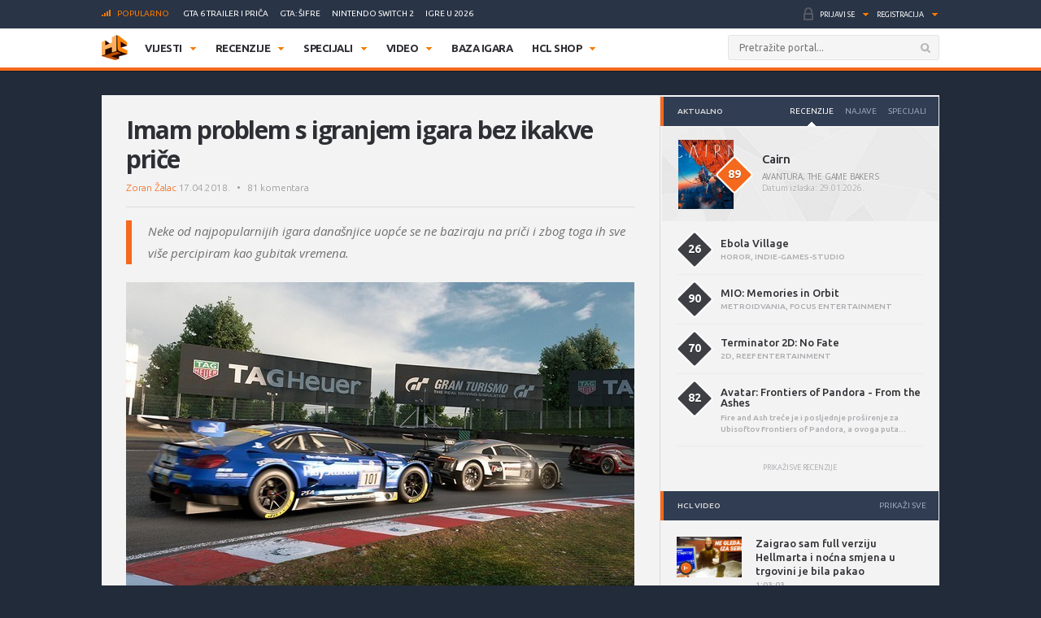

--- FILE ---
content_type: text/html; charset=UTF-8
request_url: https://www.hcl.hr/kolumne/problem-s-igranjem-igara-bez-ikakve-price-120064/
body_size: 51181
content:
<!DOCTYPE html>

<html>

<head>

	<meta charset="utf-8">
	<title>Imam problem s igranjem igara bez ikakve priče - Kolumne | HCL.hr</title>



	
	<!-- HTML5 shim, for IE6-8 support of HTML5 elements -->

	<!--[if lt IE 9]>

	  <script src="https://www.hcl.hr/wp-content/themes/hcl/assets/vendor/html5shiv.js" type="text/javascript"></script>

	<![endif]-->

	<link rel="alternate" type="application/rss+xml" title="HCL.hr" href="https://www.hcl.hr/feed/" />

	<script type='text/javascript'>
(function() {
var useSSL = 'https:' == document.location.protocol;
var src = (useSSL ? 'https:' : 'http:') +
'//www.googletagservices.com/tag/js/gpt.js';
document.write('<scr' + 'ipt src="' + src + '"></scr' + 'ipt>');
})();
</script>
<script type='text/javascript'>
googletag.defineSlot('/4176055/Portal-160x600', [160, 600], 'div-gpt-ad-1349426487014-1').addService(googletag.pubads());
googletag.defineSlot('/4176055/Portal-728x90', [[728, 90], [970, 250], [970, 90]], 'div-gpt-ad-1356730403083-0').addService(googletag.pubads());
googletag.defineSlot('/4176055/Portal-970x250', [[970, 500], [970, 250]], 'div-gpt-ad-1350472522388-0').addService(googletag.pubads());
googletag.defineSlot('/4176055/Portal-Footer-300x250', [[300, 250], [300, 600]], 'div-gpt-ad-1349426487014-4').addService(googletag.pubads());
googletag.defineSlot('/4176055/Portal-sredina-300x250', [[300, 250], [300, 600]], 'div-gpt-ad-1374766519348-0').addService(googletag.pubads());
googletag.defineSlot('/4176055/Portal-TOP-300x250', [[300, 250], [300, 600]], 'div-gpt-ad-1349426487014-5').addService(googletag.pubads());
googletag.defineSlot('/4176055/in-article', [[300, 50], [300, 600], [320, 50], [300, 250]], 'div-gpt-ad-1559033919799-0').addService(googletag.pubads());
googletag.defineSlot('/4176055/Floating', [1, 1], 'div-gpt-ad-1395740495539-0').addService(googletag.pubads());
googletag.pubads().setTargeting('tags', ['borba','strategije','utrkivanje']);
googletag.pubads().enableSyncRendering();
googletag.pubads().enableSingleRequest();
googletag.pubads().collapseEmptyDivs();
googletag.enableServices();
</script>

	
<!-- This site is optimized with the Yoast SEO plugin v6.3 - https://yoast.com/wordpress/plugins/seo/ -->
<link rel="canonical" href="https://www.hcl.hr/kolumne/problem-s-igranjem-igara-bez-ikakve-price-120064/" />
<link rel="publisher" href="https://plus.google.com/+HCLgamingportal"/>
<meta property="og:locale" content="hr_HR" />
<meta property="og:type" content="article" />
<meta property="og:title" content="Imam problem s igranjem igara bez ikakve priče - Kolumne | HCL.hr" />
<meta property="og:description" content="Neke od najpopularnijih igara današnjice uopće se ne baziraju na priči i zbog toga ih sve više percipiram kao gubitak vremena." />
<meta property="og:url" content="https://www.hcl.hr/kolumne/problem-s-igranjem-igara-bez-ikakve-price-120064/" />
<meta property="og:site_name" content="HCL.hr" />
<meta property="article:publisher" content="https://www.facebook.com/HCLgaming" />
<meta property="article:tag" content="Borba" />
<meta property="article:tag" content="Strateške igre" />
<meta property="article:tag" content="Utrkivanje" />
<meta property="article:section" content="Kolumne" />
<meta property="article:published_time" content="2018-04-17T15:03:17+01:00" />
<meta property="article:modified_time" content="2018-04-17T18:26:55+01:00" />
<meta property="og:updated_time" content="2018-04-17T18:26:55+01:00" />
<meta property="og:image" content="https://www.hcl.hr/wp-content/uploads/2018/04/gran-turismo-sport-tag-heuer-06.jpg" />
<meta property="og:image:secure_url" content="https://www.hcl.hr/wp-content/uploads/2018/04/gran-turismo-sport-tag-heuer-06.jpg" />
<meta property="og:image:width" content="625" />
<meta property="og:image:height" content="387" />
<meta name="twitter:card" content="summary_large_image" />
<meta name="twitter:description" content="Neke od najpopularnijih igara današnjice uopće se ne baziraju na priči i zbog toga ih sve više percipiram kao gubitak vremena." />
<meta name="twitter:title" content="Imam problem s igranjem igara bez ikakve priče - Kolumne | HCL.hr" />
<meta name="twitter:site" content="@hclhr" />
<meta name="twitter:image" content="https://www.hcl.hr/wp-content/uploads/2018/04/gran-turismo-sport-tag-heuer-06.jpg" />
<meta name="twitter:creator" content="@hclhr" />
<script type='application/ld+json'>{"@context":"http:\/\/schema.org","@type":"WebSite","@id":"#website","url":"https:\/\/www.hcl.hr\/","name":"HCL.hr","alternateName":"HCL gaming portal","potentialAction":{"@type":"SearchAction","target":"https:\/\/www.hcl.hr\/?s={search_term_string}","query-input":"required name=search_term_string"}}</script>
<script type='application/ld+json'>{"@context":"http:\/\/schema.org","@type":"Organization","url":"https:\/\/www.hcl.hr\/kolumne\/problem-s-igranjem-igara-bez-ikakve-price-120064\/","sameAs":["https:\/\/www.facebook.com\/HCLgaming","https:\/\/instagram.com\/hcl.hr","https:\/\/plus.google.com\/+HCLgamingportal","https:\/\/www.youtube.com\/hclgamingportal","https:\/\/twitter.com\/hclhr"],"@id":"#organization","name":"HCL","logo":"https:\/\/www.hcl.hr\/wp-content\/uploads\/2022\/12\/hcl-logo.png"}</script>
<!-- / Yoast SEO plugin. -->

<link rel='dns-prefetch' href='//www.google.com' />
<link rel='dns-prefetch' href='//apis.google.com' />
<link rel='dns-prefetch' href='//fonts.googleapis.com' />
<link rel='dns-prefetch' href='//s.w.org' />
		<script type="text/javascript">
			window._wpemojiSettings = {"baseUrl":"https:\/\/s.w.org\/images\/core\/emoji\/2.4\/72x72\/","ext":".png","svgUrl":"https:\/\/s.w.org\/images\/core\/emoji\/2.4\/svg\/","svgExt":".svg","source":{"concatemoji":"https:\/\/www.hcl.hr\/wp-includes\/js\/wp-emoji-release.min.js?ver=4.9.4"}};
			!function(a,b,c){function d(a,b){var c=String.fromCharCode;l.clearRect(0,0,k.width,k.height),l.fillText(c.apply(this,a),0,0);var d=k.toDataURL();l.clearRect(0,0,k.width,k.height),l.fillText(c.apply(this,b),0,0);var e=k.toDataURL();return d===e}function e(a){var b;if(!l||!l.fillText)return!1;switch(l.textBaseline="top",l.font="600 32px Arial",a){case"flag":return!(b=d([55356,56826,55356,56819],[55356,56826,8203,55356,56819]))&&(b=d([55356,57332,56128,56423,56128,56418,56128,56421,56128,56430,56128,56423,56128,56447],[55356,57332,8203,56128,56423,8203,56128,56418,8203,56128,56421,8203,56128,56430,8203,56128,56423,8203,56128,56447]),!b);case"emoji":return b=d([55357,56692,8205,9792,65039],[55357,56692,8203,9792,65039]),!b}return!1}function f(a){var c=b.createElement("script");c.src=a,c.defer=c.type="text/javascript",b.getElementsByTagName("head")[0].appendChild(c)}var g,h,i,j,k=b.createElement("canvas"),l=k.getContext&&k.getContext("2d");for(j=Array("flag","emoji"),c.supports={everything:!0,everythingExceptFlag:!0},i=0;i<j.length;i++)c.supports[j[i]]=e(j[i]),c.supports.everything=c.supports.everything&&c.supports[j[i]],"flag"!==j[i]&&(c.supports.everythingExceptFlag=c.supports.everythingExceptFlag&&c.supports[j[i]]);c.supports.everythingExceptFlag=c.supports.everythingExceptFlag&&!c.supports.flag,c.DOMReady=!1,c.readyCallback=function(){c.DOMReady=!0},c.supports.everything||(h=function(){c.readyCallback()},b.addEventListener?(b.addEventListener("DOMContentLoaded",h,!1),a.addEventListener("load",h,!1)):(a.attachEvent("onload",h),b.attachEvent("onreadystatechange",function(){"complete"===b.readyState&&c.readyCallback()})),g=c.source||{},g.concatemoji?f(g.concatemoji):g.wpemoji&&g.twemoji&&(f(g.twemoji),f(g.wpemoji)))}(window,document,window._wpemojiSettings);
		</script>
		<style type="text/css">
img.wp-smiley,
img.emoji {
	display: inline !important;
	border: none !important;
	box-shadow: none !important;
	height: 1em !important;
	width: 1em !important;
	margin: 0 .07em !important;
	vertical-align: -0.1em !important;
	background: none !important;
	padding: 0 !important;
}
</style>
<link rel='stylesheet' id='gdpr-css'  href='https://www.hcl.hr/wp-content/plugins/gdpr/assets/css/gdpr-public.css?ver=1.4.7' type='text/css' media='all' />
<link rel='stylesheet' id='yop-public-css'  href='https://www.hcl.hr/wp-content/plugins/yop-poll/public/assets/css/yop-poll-public.css?ver=4.9.4' type='text/css' media='all' />
<link rel='stylesheet' id='ye_dynamic-css'  href='https://www.hcl.hr/wp-content/plugins/youtube-embed/css/main.min.css?ver=4.9.4' type='text/css' media='all' />
<link rel='stylesheet' id='google-css'  href='https://fonts.googleapis.com/css?family=Open+Sans:300italic,400italic,600italic,700italic,800italic,400,300,600,700,800:latin|Ubuntu:300,400,500,700,300italic,400italic,500italic,700italic:latin' type='text/css' media='all' />
<link rel='stylesheet' id='styles-css'  href='https://www.hcl.hr/wp-content/themes/hcl/assets/css/style.css?ver=1.0.4' type='text/css' media='all' />
<link rel='stylesheet' id='dashicons-css'  href='https://www.hcl.hr/wp-includes/css/dashicons.min.css?ver=4.9.4' type='text/css' media='all' />
<link rel='stylesheet' id='stylesheet-css'  href='https://www.hcl.hr/wp-content/themes/hcl/style.css?ver=1.0' type='text/css' media='all' />
<link rel='stylesheet' id='tablepress-default-css'  href='https://www.hcl.hr/wp-content/tablepress-combined.min.css?ver=30' type='text/css' media='all' />
<script type='text/javascript' src='https://www.hcl.hr/wp-includes/js/jquery/jquery.js?ver=1.12.4'></script>
<script type='text/javascript' src='https://www.hcl.hr/wp-includes/js/jquery/jquery-migrate.min.js?ver=1.4.1'></script>
<script type='text/javascript'>
/* <![CDATA[ */
var BP_Confirm = {"are_you_sure":"Jeste li sigurni?"};
/* ]]> */
</script>
<script type='text/javascript' src='https://www.hcl.hr/wp-content/plugins/buddypress/bp-core/js/confirm.min.js?ver=2.9.3'></script>
<script type='text/javascript'>
/* <![CDATA[ */
var GDPR = {"ajaxurl":"https:\/\/www.hcl.hr\/wp-admin\/admin-ajax.php","aborting":"Aborting","is_user_logged_in":"","privacy_page_id":"121753"};
/* ]]> */
</script>
<script type='text/javascript' src='https://www.hcl.hr/wp-content/plugins/gdpr/assets/js/gdpr-public.js?ver=1.4.7'></script>
<script type='text/javascript'>
/* <![CDATA[ */
var objectL10n = {"yopPollParams":{"urlParams":{"ajax":"https:\/\/www.hcl.hr\/wp-admin\/admin-ajax.php","wpLogin":"https:\/\/www.hcl.hr\/wp-login.php?redirect_to=https%3A%2F%2Fwww.hcl.hr%2Fwp-admin%2Fadmin-ajax.php%3Faction%3Dyop_poll_record_wordpress_vote"},"apiParams":{"reCaptcha":{"siteKey":""},"facebook":{"appId":""},"google":{"apiKey":"","clientId":""}},"captchaParams":{"imgPath":"https:\/\/www.hcl.hr\/wp-content\/plugins\/yop-poll\/public\/assets\/img\/","url":"https:\/\/www.hcl.hr\/wp-content\/plugins\/yop-poll\/app.php","accessibilityAlt":"Sound icon","accessibilityTitle":"Accessibility option: listen to a question and answer it!","accessibilityDescription":"Type below the <strong>answer<\/strong> to what you hear. Numbers or words:","explanation":"Click or touch the <strong>ANSWER<\/strong>","refreshAlt":"Refresh\/reload icon","refreshTitle":"Refresh\/reload: get new images and accessibility option!"},"voteParams":{"invalidPoll":"Invalid Poll","noAnswersSelected":"No answer selected","minAnswersRequired":"At least {min_answers_allowed} answer(s) required","maxAnswersRequired":"A max of {max_answers_allowed} answer(s) accepted","noAnswerForOther":"No other answer entered","noValueForCustomField":"{custom_field_name} is required","consentNotChecked":"You must agree to our terms and conditions","noCaptchaSelected":"Captcha is required","thankYou":"Va\u0161 glas je zabilje\u017een!"},"resultsParams":{"singleVote":"vote","multipleVotes":"votes"}}};
/* ]]> */
</script>
<script type='text/javascript' src='https://www.hcl.hr/wp-content/plugins/yop-poll/public/assets/js/yop-poll-public.min.js?ver=4.9.4'></script>
<script type='text/javascript' async defer src='https://www.google.com/recaptcha/api.js?render=explicit&onload=YOPPollOnLoadRecaptcha'></script>
<script type='text/javascript' src='https://apis.google.com/js/platform.js'></script>
<link rel='https://api.w.org/' href='https://www.hcl.hr/wp-json/' />
<link rel="EditURI" type="application/rsd+xml" title="RSD" href="https://www.hcl.hr/xmlrpc.php?rsd" />
<link rel="wlwmanifest" type="application/wlwmanifest+xml" href="https://www.hcl.hr/wp-includes/wlwmanifest.xml" /> 
<link rel='shortlink' href='https://www.hcl.hr/?p=120064' />
<link rel="alternate" type="application/json+oembed" href="https://www.hcl.hr/wp-json/oembed/1.0/embed?url=https%3A%2F%2Fwww.hcl.hr%2Fkolumne%2Fproblem-s-igranjem-igara-bez-ikakve-price-120064%2F" />
<link rel="alternate" type="text/xml+oembed" href="https://www.hcl.hr/wp-json/oembed/1.0/embed?url=https%3A%2F%2Fwww.hcl.hr%2Fkolumne%2Fproblem-s-igranjem-igara-bez-ikakve-price-120064%2F&#038;format=xml" />

	<script type="text/javascript">var ajaxurl = 'https://www.hcl.hr/wp-admin/admin-ajax.php';</script>

<style type="text/css" id="simple-css-output">/*.ponudaSlider .owl-carousel .owl-item{*//* width: 200px!important;*//* margin-right: 13px!important;*//*}*/.ny_nadnaslov.empty{ display: none;}.ny_main_n.empty{ display: none;}.ny_button_kupi.empty{ display: none;}.ny_old_p.empty{ display: none;}.ny_nadnaslov{ margin: 0 0 10px 0; font-size: 12px!important;}.ponudaSlider .item h3{ font-size: 14px; min-height: 54px;}.ny_napomena{ position: absolute; bottom: 20px; background-color: #f4691d; z-index: 10; padding: 4px; color: #fff; font-size: 13px; font-weight: 500; text-transform: uppercase;}.ny_button_kupi{ margin-top: 5px;}.ny_button_kupi .ny_link_b{ background: #f4691d; border: none; font-family: 'Ubuntu', sans-serif; font-size: 12px; font-weight: 600; color: #ffffff; text-transform: uppercase; padding: 10px 15px; -webkit-border-radius: 2px; border-radius: 2px; display: inline-block;}.ponudaSlider .item .img img{ width: 200px; height: 125px;}@media(min-width:991px){ .ponudaSlider .owl-carousel .owl-stage{ width: 100%!important; } .ponudaSlider .owl-carousel .owl-item{ width: calc(100%/3 - 5px)!important; margin-right: 5px!important; }}@media(max-width:990px){ .ponudaSlider { padding: 20px 20px; } .ponudaSlider .owl-stage-outer .owl-stage{ display: flex; padding-left: 0!important; } .ponudaSlider .owl-carousel .owl-item{ width: 200px!important; /*margin-right: 5px!important;*/ } .ny_button_kupi .ny_link_b{ font-size: 9px; }}@media(max-width:490px){ .ponudaSlider .item h3{ min-height: 72px; } .mainContainer .content .container{ overflow: hidden; }}.ny_prices{ font-size: 14px; display: inline-block; transform: translateY(5px);}.ny_prices .ny_regular{ color: #f4691d; font-weight: 600;}.ny_prices .ny_old_p{ font-size: 12px; font-weight: 600; text-decoration: line-through;}</style><link rel="alternate" type="application/rss+xml" title="HCL.hr Vijesti" href="https://www.hcl.hr/feed/?post_type=vijest" />
<link rel="alternate" type="application/rss+xml" title="HCL.hr Recenzije" href="https://www.hcl.hr/feed/?post_type=recenzija" />
<link rel="alternate" type="application/rss+xml" title="HCL.hr Specijali" href="https://www.hcl.hr/feed/?post_type=post" />
<link rel="alternate" type="application/rss+xml" title="HCL.hr Video" href="https://www.hcl.hr/feed/?post_type=video" />
<!-- Default CSS -->
<style>
.container{max-width:1030px;}
a{color:#F4691D;}
a:active,a:hover{color:#2E2F34;}
.header .nav>ul>li>ul.subnav>li.nintendo-platforma:hover>a{background-color:#dd3333}
.header .nav>ul>li>ul.subnav>li.nintendo-switch-2-platforma:hover>a{background-color:#ff0000}
.header .nav>ul>li>ul.subnav>li.ps-vr2-platforma:hover>a{background-color:#24d8e5}
.header .nav>ul>li>ul.subnav>li.3ds-platforma:hover>a{background-color:#dc2426}
.header .nav>ul>li>ul.subnav>li.psvr-platforma:hover>a{background-color:#9ef8ff}
.header .nav>ul>li>ul.subnav>li.wii-u-platforma:hover>a{background-color:#0096c8}
.header .nav>ul>li>ul.subnav>li.ds-platforma:hover>a{background-color:#a5a5a5}
.header .nav>ul>li>ul.subnav>li.android-platforma:hover>a{background-color:#ffd800}
.header .nav>ul>li>ul.subnav>li.ios-platforma:hover>a{background-color:#28ffe9}
.header .nav>ul>li>ul.subnav>li.microsoft-xbox-platforma:hover>a{background-color:#127e11}
.header .nav>ul>li>ul.subnav>li.xbox-o-platforma:hover>a{background-color:#a7bf00}
.header .nav>ul>li>ul.subnav>li.x360-platforma:hover>a{background-color:#97cd35}
.header .nav>ul>li>ul.subnav>li.nintendo-switch-platforma:hover>a{background-color:#ff0000}
.header .nav>ul>li>ul.subnav>li.sony-playstation-platforma:hover>a{background-color:#094b84}
.header .nav>ul>li>ul.subnav>li.xbsx-platforma:hover>a{background-color:#107c11}
.header .nav>ul>li>ul.subnav>li.ps3-platforma:hover>a{background-color:#0980bc}
.header .nav>ul>li>ul.subnav>li.ps5-platforma:hover>a{background-color:#000000}
.header .nav>ul>li>ul.subnav>li.xbo-platforma:hover>a{background-color:#117d10}
.header .nav>ul>li>ul.subnav>li.ps4-platforma:hover>a{background-color:#0f61aa}
.header .nav>ul>li>ul.subnav>li.pc-platforma:hover>a{background-color:#ff000a}
</style>
<!-- Custom CSS -->
<style type="text/css">
/* Custom CSS */

.ny_prices .ny_regular
{
display: block;
}

.main .article blockquote.tiktok-embed {
position: relative;
margin: 0px;
padding: 0px;
border-top: 0px;
border-bottom: 0px;
}

.main .article blockquote.tiktok-embed:before{
display: none;
}

#poweredby{
display:none;
}
.sidebar .widget .heading .tabNav li {
font-size:10px;
}

.main .relatedArticles li {
font-size: 14px;
}

.main .relatedArticles li .img {
width: 80px;
}

.main .relatedArticles li .meta {
font-size: 11px;
}

.main .article .meta p {
font-size: 12px;
}

.main .article .lead p {
font-size: 15px;
letter-spacing: 0px;
color: #6f6f6f;
}

.main .articles .item h2 {
font-size: 21px;
}

.main .articles .item .meta {
font-size: 12px;
font-weight: 400;
}

.main .article h1 {
font-size: 30px;
line-height: 36px;
font-weight: 700;
}

.main .comments .item .text .comcon, .main .comments .item .text p {
color: #1B1B1B;
}

.main .article .share:last-child {
margin-top: 2px;
}

#mainContainer .header {
border-bottom: 4px solid #f4691d;
}

.header .searchForm.mainSearch input[type="text"] {
border: 1px solid #E4E4E4;
}

.main .articles .item p {
color: #3C3C3C;
}

.main .article .lead {
    padding: 0 0 0 20px;
    margin: 0 0 15px;
}

.main .article .tags {
padding: 0px 0 20px 0;
}

.main .article hr {
margin: 10px 0 15px 0;
}

.main .relatedArticles {
padding: 10px 30px 0px 25px;
border-top: 1px solid #DCDCDC;
}

.main .relatedArticles h4{
color: #6B6B6B;
}

body {
background: #222B3A;
}

.sidebar .widget .heading {
background: #313D52;
}

.serviceBar{
background: #293446;
}

.account &gt; ul &gt; li.notificationsImg ul.subnav &gt; li &gt; a h5{
color: #F0F6FF;
}

.sidebar .widget .heading .tabNav li a{
color: rgba(224, 236, 255, 0.6);
}

.otherArticles .column .title a{
color: #FFFFFF;
}

.otherArticles .column .title{
background: #313D52;
}

.footer{
background: #19222F;
}

.footer .info {
    float: left;
    clear: both;
    margin: 60px 0 0 0;
}

.sectionHeading{
background: #313D52;
}

.reviewHeading .label{
background: #24292E;
}

.reviewHeading h1{
font-size: 40px;
}

.main .comments .item .answer{
background: #CCCCCC;
}

#containerTop {
    background: #222B3A;
    padding: 0;
}

.midas-network-article-horizontal-responsive {
    padding: 20px 0 !important;
}

.banner20, .banner20footer {
padding-bottom:30px;
}

.boxContainerFooter{
margin: -31px 0 30px 0;
}

.grid-container{
        width: 100%; 
        max-width: 970px;    
		background-color: #ffffff;
    }
	
img.popravi{
	width:100%;
	height: auto;
	}
	

/*-- cleafix hack -- */ 
.row:before, 
.row:after {
        content:"";
        display: table ;
        clear:both;
    }
	
[class*='col-'] {
        float: left;
		text-align: center;
        min-height: 1px; 
        width: 16.66%;
    }


    .col-1{ width: 16.66%; 	}
    .col-2{ width: 25%;	}
	.col-3{ width: 33.33%; 	}
    .col-4{ width: 50%;		}
    .col-5{ width: 66.66%;	}
    .col-6{ width: 83.33%;	}
    .col-7{ width: 100%;	}
	
/*--
    .outline, .outline *{
        outline: 1px solid #F6A1A1; 
    }
--*/
    /*-- stajlanje privremeno--*/
    [class*='col-'] &gt; p {
     background-color: #ffffff; 
     padding: 0;
     margin: 0;
     text-align: center; 
     color: white; 
    }
	
    @media all and (max-width:600px){
		.col-1{ width: 25%; 	}
		.col-2{ width: 50%;		}
		.col-3{ width: 100%; 	}
		.col-4{ width: 100%;	}
		.col-5{ width: 100%;	}
		.col-6{ width: 100%;	}
		.col-7{ width: 100%;	}

    }
	
  @media all and (max-width:400px){
        .col-1{ width: 50%;     }
        .col-2{ width: 50%;    }
        .col-3{ width: 100%;    }
        .col-4{ width: 100%;    }
        .col-5{ width: 100%;    }
        .col-6{ width: 100%;      }
        .col-7{ width: 100%;      }
    }

.sd_cta {
  background: #3498db;
  background-image: -webkit-linear-gradient(top, #3498db, #2980b9);
  background-image: -moz-linear-gradient(top, #3498db, #2980b9);
  background-image: -ms-linear-gradient(top, #3498db, #2980b9);
  background-image: -o-linear-gradient(top, #3498db, #2980b9);
  background-image: linear-gradient(to bottom, #3498db, #2980b9);
  -webkit-border-radius: ;
  -moz-border-radius: 2;
  border-radius: 2px;
  font-family: Arial;
  color: #ffffff;
  font-size: 14px;
  padding: 10px 20px 10px 20px;
  margin: 5px auto;
  text-decoration: none;
}

.sd_cta:hover {
  background: #3cb0fd;
  background-image: -webkit-linear-gradient(top, #3cb0fd, #3498db);
  background-image: -moz-linear-gradient(top, #3cb0fd, #3498db);
  background-image: -ms-linear-gradient(top, #3cb0fd, #3498db);
  background-image: -o-linear-gradient(top, #3cb0fd, #3498db);
  background-image: linear-gradient(to bottom, #3cb0fd, #3498db);
  text-decoration: none;
}

.video-container {
	position: relative;
	padding-bottom: 56.25%;
	padding-top: 30px;
	height: 0;
	overflow: hidden;
}

.video-container iframe,  
.video-container object,  
.video-container embed {
	position: absolute;
	top: 0;
	left: 0;
	width: 100%;
	height: 100%;
}

.entry-content img, 
.entry-content iframe, 
.entry-content object, 
.entry-content embed {
        max-width: 100%;
}

div .basic-yop-poll-container {
z-index: 0;
}

div .basic-inner {
z-index: 2;
}

div .basic-canvas{
z-index: unset;
}

span.basic-text img {
margin-bottom:10px;
}

div.basic-question-title {
font-size: 22px;
text-transform: uppercase;
border-left: 6px solid #f4691d;
padding: 2px 0 2px 18px;
margin: 35px 0 30px;
letter-spacing: -0.4px;
margin-block-start: 0.83em;
margin-block-end: 0.83em;
margin-inline-start: 0px;
margin-inline-end: 0px;
font-weight: bold;
}
</style>
<script async src="https://securepubads.g.doubleclick.net/tag/js/gpt.js"></script>
<script>
  window.googletag = window.googletag || {cmd: []};
  googletag.cmd.push(function() {
    googletag.defineSlot('/4176055/in-article', [[320, 50], [300, 600], [300, 250], [300, 50]], 'div-gpt-ad-1602151227543-0').addService(googletag.pubads());
    googletag.pubads().enableSingleRequest();
    googletag.pubads().collapseEmptyDivs();
    googletag.enableServices();
  });
</script>

<script async src='https://www.googletagservices.com/tag/js/gpt.js'></script>
<script>
  var googletag = googletag || {};
  googletag.cmd = googletag.cmd || [];
</script>

<script>
  googletag.cmd.push(function() {
    googletag.defineSlot('/4176055/320x100-top-portal', [[320, 100], [300, 250], [300, 600]], 'div-gpt-ad-1492591170878-0').addService(googletag.pubads());
    googletag.pubads().enableSingleRequest();
    googletag.pubads().collapseEmptyDivs();
    googletag.enableServices();
  });
</script>

<!-- Google Tag Manager -->
<script>(function(w,d,s,l,i){w[l]=w[l]||[];w[l].push({'gtm.start':
new Date().getTime(),event:'gtm.js'});var f=d.getElementsByTagName(s)[0],
j=d.createElement(s),dl=l!='dataLayer'?'&l='+l:'';j.async=true;j.src=
'https://www.googletagmanager.com/gtm.js?id='+i+dl;f.parentNode.insertBefore(j,f);
})(window,document,'script','dataLayer','GTM-P3JWWWF');</script>
<!-- End Google Tag Manager -->

<meta name="robots" content="max-image-preview:large"><link rel="icon" href="https://www.hcl.hr/wp-content/uploads/2015/12/cropped-hcl_logo_512-32x32.png" sizes="32x32" />
<link rel="icon" href="https://www.hcl.hr/wp-content/uploads/2015/12/cropped-hcl_logo_512-192x192.png" sizes="192x192" />
<link rel="apple-touch-icon-precomposed" href="https://www.hcl.hr/wp-content/uploads/2015/12/cropped-hcl_logo_512-180x180.png" />
<meta name="msapplication-TileImage" content="https://www.hcl.hr/wp-content/uploads/2015/12/cropped-hcl_logo_512-270x270.png" />
		<style type="text/css" id="wp-custom-css">
			#poweredby{ 
display:none !important;
}

.top-banner img{
		width: 100%;
	}
.content.intro-text {
    background-color: #222B3A;
    padding-top: 60px;
    padding-bottom: 80px;
    text-align: center;
    margin: 0;
    color: #ffffff;
		margin-top: 0!important;
}
.three-container {
	display: flex;
	justify-content: space-between;
	flex-direction: row;
	font-size: initial;
	text-align: center;
}
a.border-button-link {
    border: 2px solid #ffffff;
    padding: 10px;
    color: #ffffff;
    text-transform: uppercase;
    max-width: 200px;
    margin: 0 auto;
}
.content.background-mid {
    background-image: url(/wp-content/themes/hcl/assets/images/landing/background-element-dark-2.png);
    margin-top: 0;
    overflow: hidden;
    font-size: initial;
    text-align: center;
    background-size: cover;
    background-position: center center;
	color: #ffffff;
		margin-top: 0!important;
	padding: 0 5%;
}

.mid-mini-container {
    padding-top: 125px;
    padding-bottom: 120px;
    text-transform: uppercase;
}
.mid-mini-container h2 {
    font-size: 60px;
}
.mid-mini-container p {
    font-size: 45px;
	line-height: 50px;
}
.content.intro-text.content-margin p {
    font-size: 18px;
}
.content.intro-text.content-margin .mini-container h4 {
    text-transform: uppercase;
    font-weight: 900;
    font-size: 16px;
}
.content.intro-text.content-margin .mini-container {
    width: 33.33%;
    display: flex;
    justify-content: center;
    flex-direction: column;
    text-align: center;
}
.content.background-news {
    margin-top: 0;
    background-color: #FFFFFF;
    font-size: initial;
		padding-top: 50px;
		padding-bottom: 50px;
	margin-top: 0!important;
}
.content.background-news .container article.article-news{
	display: flex;
	justify-content: space-between;
	flex-direction: row;
	flex-wrap: wrap;
	margin-bottom: 50px;
}
.content.background-news .container article.article-news:last-of-type{
	margin-bottom: 0;
}
.article-news-reverse{
	flex-direction: row-reverse!important;
}
article.article-news > div {
    width: 50%;
    overflow: hidden;
}
.article-news .text-part {
    padding: 45px 40px;
    box-sizing: border-box;
    box-shadow: 0px 0px 1px 0px #000;
}
article.article-news h4 {
    font-size: 26px;
    text-transform: uppercase;
}
article.article-news p {
    font-weight: 600;
    font-size: 13px;
}
.content.background-counters {
    font-size: initial;
    background-image: url(/wp-content/themes/hcl/assets/images/landing/background-element-2.png);
	margin-top: 0;
    overflow: hidden;
    padding-bottom: 20px;
	margin-top: 0!important;
}
.four-container {
    display: flex;
    justify-content: space-between;
    text-align: center;
    flex-wrap: wrap;
    padding-top: 45px;
    padding-bottom: 36px;
}
.separator{
	display: flex;
	justify-content: space-between;
	flex-direction: row;
	flex-wrap: nowrap;
}
.background-counters h2 {
    text-align: center;
    text-transform: uppercase;
    font-size: 30px;
}
.background-counters h3 {
    text-align: center;
    font-size: 24px;
}
.background-counters p {
		text-align: center;
}
.outer-line {
    width: 48%;
    border-bottom: 1px solid #000;
    display: flex;
    justify-content: center;
    flex-direction: column;
    height: 8px;
}
.content.background-counters .three-container {
    display: flex;
    justify-content: space-around;
    flex-direction: row;
    font-size: initial;
    text-align: center;
}
.four-container .mini-container {
    width: 25%;
}
.three-container.counters .mini-container {
    width: 33.33%;
}
.counters .mini-container p {
    font-size: 16px;
    margin-top: 12px;
    font-weight: 700;
}
.three-container.counters .mini-container h4 {
    font-size: 60px;
		font-weight: 900;
    margin-bottom: 12px;
}
.background-i {
	  background-color: #222B3A;
    color: #ffffff;
    font-size: initial;
    overflow: hidden;
    text-align: center;
		padding-top: 25px;
		padding-bottom: 30px;
}
.content.background-i.content-margin h3 {
    text-transform: uppercase;
}
.four-container span {
    font-size: 60px;
    font-weight: 900;
}
.content.background-i.content-margin p {
    font-weight: 600;
}
.four-container .mini-container p {
    font-size: 16px;
    margin-top: 12px;
    font-weight: 700;
}
.background-i a.border-button-link {
    border: 2px solid #ffffff;
    padding: 10px;
    color: #ffffff;
    text-transform: uppercase;
    display: block;
    width: 120px;
    margin: 30px auto 0 auto;
}
.content.background-story.content-margin h2 {
    margin-top: 0;
    text-transform: uppercase;
    font-size: 40px;
}
.content.background-story {
    overflow: hidden;
    font-size: initial;
    background: #ffffff;
    padding-bottom: 45px;
    margin-top: 0!important;
}
.content.background-story h2{
    padding-top: 0.83em;
}
.content.background-story h2, .content.background-story p {
    text-align: center;
}
.content.background-story.content-margin p {
    font-weight: 600;
	margin-bottom: 80px;
}
.main-list > li:before {
    content: url(/wp-content/themes/hcl/assets/images/tiny/logo-tiny.png);
    height: 30px!important;
    width: 30px!important;
    display: flex;
    justify-content: center;
    flex-direction: column;
    height: 53px!important;
	margin-top: 0;
	position: relative;
	left: -15px;
}
.main-list > li {
    display: flex;
    flex-direction: row;
    justify-content: flex-start;
	padding-bottom: 20px;
}
.inner-list li:before {
    content: '•';
    font-size: 20px;
    display: flex;
    justify-content: center;
    flex-direction: column;
    margin-right: 10px;
}
.inner-list li {
    display: flex;
    justify-content: flex-start;
    flex-direction: row;
    line-height: 24px;
    margin-left: 10px;
	font-size: 14px;
}
.inner-list li h3{
	font-size: 19px;
}
ul.inner-list {
    display: flex;
    justify-content: flex-start;
    flex-direction: column;
    margin-top: 15px;
}
.content.background-leadership.content-margin {
    overflow: hidden;
    margin-top: 0!important;
    font-size: initial;
    background-image: url(/wp-content/themes/hcl/assets/images/landing/background-element-2.png);
    text-align: center;
    padding-bottom: 20px;
}
.content.background-leadership.content-margin h2{
    padding-top: 0.83em;
}
.two-container {
    display: flex;
    justify-content: space-between;
    flex-direction: row;
    flex-wrap: wrap;
}
.member-n {
    width: 49%;
    display: flex;
    justify-content: flex-start;
    flex-direction: row;
    padding: 25px;
    background: #ffffff;
    box-sizing: border-box;
    margin-bottom: 2%;
}
.content.background-leadership.content-margin h2 {
    margin-top: 0;
    text-transform: uppercase;
    font-size: 40px;
    margin-bottom: 10px;
}
.member-n .member-desc {
    padding: 0 0 0 25px;
    background-color: #ffffff;
    text-align: left;
}
.member-desc h4 {
    font-size: 20px;
    margin-bottom: 11px;
}
.member-desc span {
    font-weight: bold;
    letter-spacing: -1px;
}
.member-n .member-desc a {
    margin-top: 10px!important;
    display: block;
}
.content.background-leadership.content-margin > .container > p {
    font-size: 25px;
    text-transform: uppercase;
    letter-spacing: -1px;
}
.content.background-contact.content-margin {
    font-size: initial;
    color: #ffffff;
    background: #222B3A;
    margin: 0;
    overflow: hidden;
    padding-top: 40px;
    padding-bottom: 45px;
    text-align: center;
    margin-top: 40px;
}
.mini-container.contact h3 {
    font-size: 40px;
    text-transform: uppercase;
	margin-top: 0;
}
.mini-container.contact p {
    font-weight: 600;
}
.mini-container.contact {
    width: 50%;
}
.content.background-contact.content-margin a.border-button-link {
    border: 2px solid #ffffff;
    padding: 10px;
    color: #ffffff;
    text-transform: uppercase;
    display: block;
    width: 200px;
    margin: 30px auto 0 auto;
}
.content.top-banner{
    background-image: url(/wp-content/themes/hcl/assets/images/landing/banner-top-2.jpg);
	color: #fff;
	background-size: cover;
}
.content.top-banner .mid-mini-container {
    text-align: center;
    width: 90%;
    margin: 0 auto;
}
div.wpcf7 .ajax-loader{
	position: absolute;
}
.background-contact h2 {
    padding-top: 0!important;
    padding-bottom: 0.83em!important;
}
.background-contact .wpcf7 input[type="text"], .background-contact .wpcf7 input[type="email"], .background-contact .wpcf7 textarea, .wpcf7 select{
	max-width: 400px!important;
	width: 100%!important;
}

.fa-grip-lines-vertical:before {
    content: "\f7a5";
    font-size: 18px;
}
span.fas.fa-grip-lines-vertical {
    transform: skewx(-30deg);
}
.reverse-list .inner-list li{
	flex-direction: row-reverse!important;
	text-align: right;
}
.reverse-list ul{
	width: 100%;
	position: relative;
}
.reverse-list .inner-list li{
	margin-left: 0!important;
	margin-right: 10px!important;
}
.reverse-list .inner-list li:before{
	margin-right: 0!important;
	margin-left: 10px!important;
}
.main-list > .reverse-list:before{
	content: none!important;
}
.main-list > .reverse-list:after {
    content: url(/wp-content/themes/hcl/assets/images/tiny/logo-tiny.png);
    height: 30px!important;
    width: 30px!important;
    display: flex;
    justify-content: center;
    flex-direction: column;
    height: 53px!important;
	margin-top: 0;
    position: relative;
    right: -15px;
}

.main-list > li {
    display: flex;
    flex-direction: row;
    justify-content: flex-start;
    padding-bottom: 20px;
    /* border-left: 2px solid #F4691D; */
}
/*.main-list > li.reverse-list {
    border-left: 0px solid transparent!important;
    border-right: 2px solid #F4691D;
	border-bottom: 2px solid #F4691D;
	border-top: 2px solid #F4691D;
}*/
.main-list li h3{
	text-align: left!important;margin-top: 0;
    margin-bottom: 10px!important;
	text-transform: normal!important;
}
.main-list li.reverse-list h3{
	text-align: right!important;
}
.inner-list li:first-of-type:before {
    content: '';
    margin: 0px;
    margin-right: 0!important;
    margin-left: 0!important;
}
.member-desc img{
	width: 30px;
	height: auto;
}
.wpcf7 p.align-center {
    display: block;
    margin: 40px auto 0;
}
.wpcf7 p.align-center input{
	width: 100%;
	max-width: 300px;
}
span.year {
    position: absolute;
    top: -20px;
    font-weight: 600;
    font-size: 13px;
}
@media screen and (max-width: 1024px){
	.content.intro-text.content-margin p, .content.background-story.content-margin p, .content.background-i.content-margin p, .content.background-leadership.content-margin > .container > p, .content.background-i.content-margin h3 {
    width: 90%;
    display: block;
    margin: 0 auto;
}
	ul.main-list {
    width: 90%;
    display: block;
    margin: 0 auto;
}
	.inner-list li:before{
		justify-content: flex-start;
	}
	.two-container, .four-container, .content.background-counters .three-container{
		width: 90%;
		margin:0 auto;
	}
	.content.background-mid, .content.background-news, .content.background-counters, .content.background-story, .content.background-leadership.content-margin, .content.intro-text{
		margin-top: 0!important;
	}
	.content.intro-text.content-margin .mini-container {
		width: 100%;
	}
	.three-container {
    justify-content: center;
    flex-wrap: wrap;
}
	.content.background-leadership p {
    margin-bottom: 20px!important;
}
}
.background-contact textarea.wpcf7-form-control.wpcf7-textarea.wpcf7-validates-as-required {
    line-height: 19px;
}
.background-contact input.wpcf7-form-control.wpcf7-text.wpcf7-validates-as-required {
    line-height: 22px;
}
@media screen and (max-width: 768px){
	.background-contact .wpcf7-form-control-wrap {
    position: relative;
    width: 100%!important;
    max-width: 100%!important;
    display: block;
}
	.mini-container.contact{
		width: 46%;
	}
	.four-container .mini-container {
			width: 50%;
		margin-bottom: 10px;
	}
	.three-container.counters .mini-container {
    width: 50%;
}
	.member-n{
		width: 100%;
	}
	article.article-news > div {
    width: 100%;
    overflow: hidden;
}
	article.article-news > div img {
   	display: block;
		margin:0 auto;
		max-width: 100%;
}
	.article-news .text-part {
    padding: 0 45px 40px;
    box-sizing: border-box;
    box-shadow: 0px -2px 1px 0px #000;
}
}
@media screen and (max-width: 575px){
	.three-container.counters .mini-container h4{
		margin-top: 20px;
	}
	.outer-line {
    width: 44%;
	}
	.mini-container.contact {
    width: 100%;
    margin-bottom: 40px;
}
	.content.background-leadership.content-margin > .container > p{
		margin-bottom: 20px;
	}
	.content.background-i.content-margin h3{
		margin-bottom: 10px;
	}
	.three-container.counters .mini-container {
    width: 100%;
}
	.member-image {
    display: flex;
    justify-content: center;
    flex-direction: column;
}
	.content.background-leadership.content-margin h2{
		width: 90%;
		display: block;
		margin: 0 auto;
		margin-bottom: 20px;
	}
	.content.background-story.content-margin p{
		margin-bottom: 30px;
	}
	.four-container .mini-container {
    width: 100%;
    margin-bottom: 10px;
}
	.member-image img {
    width: 120px;
}
	.background-contact .wpcf7 input[type="text"], .background-contact .wpcf7 input[type="email"], .background-contact .wpcf7 textarea, .wpcf7 select {
		max-width: 300px!important;
    width: 100%!important;
}
	.mid-mini-container h2 {
    font-size: 40px!important;
}
	.mid-mini-container p {
    font-size: 25px!important;
    line-height: 50px;
}
	.content.top-banner {
    background-size: cover;
    background-position: center bottom;
}
	.mid-mini-container {
    padding-top: 70px;
    padding-bottom: 70px;
    text-transform: uppercase;
}
}
@media screen and (max-width: 460px){
}
@media screen and (max-width: 375px){
	
}
@media screen and (max-width: 320px){
	.background-contact .wpcf7 input[type="text"], .background-contact .wpcf7 input[type="email"], .background-contact .wpcf7 textarea, .wpcf7 select {
		max-width: 200px!important;
    width: 100%!important;
}
}		</style>
	<link rel='stylesheet' id='su-media-shortcodes-css'  href='https://www.hcl.hr/wp-content/plugins/shortcodes-ultimate/assets/css/media-shortcodes.css?ver=5.0.3' type='text/css' media='all' />
<link rel='stylesheet' id='fa'  href='https://www.hcl.hr/wp-content/themes/hcl/assets/css/all.css' type='text/css' media='all' />
</head>



<body class="bp-legacy post-template-default single single-post postid-120064 single-format-standard">



	<div class="mainContainer" id="mainContainer">


	<!-- CV -->
	<div id="containerTop"><div class="container">
	<div class="boxContainerTop">
	<div id="text-27" class="hcl-device-dt widget widget_text">			<div class="textwidget"><!-- Portal-970x250 -->
<div id='div-gpt-ad-1350472522388-0' style='padding-bottom:30px;padding-top:30px;margin-left:20px;'>
<script type='text/javascript'>googletag.display('div-gpt-ad-1350472522388-0');
</script>
</div></div>
		</div>	</div>
</div></div>



	<div class="serviceBar">



		<div class="container">

			<div class="topNav"><a name="top"><h3 class="title"><i class="icon iconPopular"></i>Popularno</h3></a><ul id="menu-popular-menu" class="menu"><li><a href="https://www.hcl.hr/vijest/gta-6-trailer-rockstar-209890/">GTA 6 trailer i priča</a></li><li><a href="https://www.hcl.hr/sifre/gta-san-andreas-49642/">GTA: Šifre</a></li><li><a href="https://www.hcl.hr/oznaka/nintendo-switch-2/">Nintendo Switch 2</a></li><li><a href="https://www.hcl.hr/oznaka/igre-u-2026/">Igre u 2026</a></li></ul></div><div class="account"><ul class="accountActions" id="authActions"><li><a href="#" data-rel="login">Prijavi se</a></li><li class="spacer">&nbsp;</li><li><a href="#" data-rel="registration">Registracija</a></li></ul><!-- .accountActions --></div><!-- .account--><a id="poweredby" href="https://www.entitas.hr">Powered by</a>
		</div><!-- .container -->



	</div><!-- .serviceBar -->



	<div class="header stickyTop">



		<div class="container">



			<div class="brand">

				<a href="https://www.hcl.hr/"></a>

			</div><!-- .brand -->



			<div class="title">

				<h1>HCL.HR</h1>

			</div><!-- .title -->



			<div id="nav" class="nav">

				<ul>

					<li class="itemVijesti parent"><a href="https://www.hcl.hr/vijesti/" target="">Vijesti</a><ul class="subnav"><li class="multiplatform-vijesti-platforma sub-parent"><a href="https://www.hcl.hr/vijesti/kategorija/multiplatform-vijesti/">Videoigre</a><div class="postPreview"><div class="items"><div class="item"><div class="img"><img width="210" height="130" src="https://www.hcl.hr/wp-content/uploads/2026/01/660d14408806282cd3ce5b93_road_to_vostok_concept_qhd-210x130.jpg" alt="" /></div><h3>Hardcore preživljavanje u igri Road to Vostok počinje u 4. mjesecu</h3><a class="readMore" href="https://www.hcl.hr/vijest/hardcore-prezivljavanje-igri-road-to-vostok-pocinje-4-mjesecu-236555/"></a></div><div class="item"><div class="img"><img width="210" height="130" src="https://www.hcl.hr/wp-content/uploads/2026/01/samson-_-development-diary-combat-vehicles-1-9-screenshot-210x130.jpg" alt="" /></div><h3>Samson udara jako u prvom gameplayu, izgleda obećavajuće</h3><a class="readMore" href="https://www.hcl.hr/vijest/samson-udara-jako-u-prvom-gameplayu-izgleda-obecavajuce-236552/"></a></div><div class="item"><div class="img"><img width="210" height="130" src="https://www.hcl.hr/wp-content/uploads/2026/01/capsule_616x353-210x130.jpg" alt="" /></div><h3>Bivši developeri Diabla najavili novu igru Darkhaven koja je Diablo s kopanjem</h3><a class="readMore" href="https://www.hcl.hr/vijest/bivsi-developeri-diabla-najavili-novu-igru-darkhaven-koja-diablo-s-kopanjem-236532/"></a></div></div><div class="subnavFooter"><a class="readAll" href="https://www.hcl.hr/vijesti/kategorija/multiplatform-vijesti/">Pregledaj sve Videoigre vijesti</a></div></div></li><li class="industrija-videoigara-platforma sub-parent"><a href="https://www.hcl.hr/vijesti/kategorija/industrija-videoigara/">Gaming industrija</a><div class="postPreview"><div class="items"><div class="item"><div class="img"><img width="210" height="130" src="https://www.hcl.hr/wp-content/uploads/2026/01/google-genie-ai-tool-210x130.jpg" alt="" /></div><h3>Google je najavio AI alat uz koji svatko može izraditi svoju "videoigru" i neki vjeruju da je to smrt gaminga kakvog poznajemo</h3><a class="readMore" href="https://www.hcl.hr/vijest/dionice-gaming-tvrtki-naglo-pale-nakon-236560/"></a></div><div class="item"><div class="img"><img width="210" height="130" src="https://www.hcl.hr/wp-content/uploads/2026/01/960x0-210x130.jpg" alt="" /></div><h3>Sve manje developera želi razvijati igre za Xbox, pokazuje najnovije istraživanje</h3><a class="readMore" href="https://www.hcl.hr/vijest/manje-developera-zeli-razvijati-igre-xbox-pokazuje-najnovije-istrazivanje-236538/"></a></div><div class="item"><div class="img"><img width="210" height="130" src="https://www.hcl.hr/wp-content/uploads/2024/12/ps5-digital-slika-210x130.jpg" alt="" /></div><h3>Sony navodno nagovara korisnike PlayStationa 4 da prijeđu na PlayStation 5</h3><a class="readMore" href="https://www.hcl.hr/vijest/sony-navodno-nagovara-vlasnike-playstationa-4-da-prijedu-playstation-5-236426/"></a></div></div><div class="subnavFooter"><a class="readAll" href="https://www.hcl.hr/vijesti/kategorija/industrija-videoigara/">Pregledaj sve Gaming industrija vijesti</a></div></div></li><li class="zabava-platforma sub-parent"><a href="https://www.hcl.hr/vijesti/kategorija/zabava/">Filmovi i serije</a><div class="postPreview"><div class="items"><div class="item"><div class="img"><img width="210" height="130" src="https://www.hcl.hr/wp-content/uploads/2026/01/thor-odin-god-of-war-tv-series-210x130.jpg" alt="" /></div><h3>Potvrđeni su glumci koji će glumiti Thora i Odina u God of War seriji</h3><a class="readMore" href="https://www.hcl.hr/vijest/potvrdeni-glumci-ce-glumiti-thora-odina-god-of-war-seriji-236521/"></a></div><div class="item"><div class="img"><img width="210" height="130" src="https://www.hcl.hr/wp-content/uploads/2024/04/fallout-tv-serija-1-210x130.jpg" alt="" /></div><h3>Prva sezona serije Fallout sada se može besplatno gledati na YouTubeu</h3><a class="readMore" href="https://www.hcl.hr/vijest/prva-sezona-serije-fallout-sada-se-moze-besplatno-gledati-youtubeu-236490/"></a></div><div class="item"><div class="img"><img width="210" height="130" src="https://www.hcl.hr/wp-content/uploads/2026/01/the-super-mario-galaxy-movie--yoshi-first-look-1-38-screenshot-210x130.jpg" alt="" /></div><h3>Super Mario Galaxy film prvi put je pokazao Yoshija</h3><a class="readMore" href="https://www.hcl.hr/vijest/super-mario-galaxy-film-prvi-put-pokazao-yoshija-236343/"></a></div></div><div class="subnavFooter"><a class="readAll" href="https://www.hcl.hr/vijesti/kategorija/zabava/">Pregledaj sve Filmovi i serije vijesti</a></div></div></li><li class="gaming-related-platforma sub-parent"><a href="https://www.hcl.hr/vijesti/kategorija/gaming-related/">Zanimljivosti</a><div class="postPreview"><div class="items"><div class="item"><div class="img"><img width="210" height="130" src="https://www.hcl.hr/wp-content/uploads/2026/01/google-genie-ai-tool-210x130.jpg" alt="" /></div><h3>Google je najavio AI alat uz koji svatko može izraditi svoju "videoigru" i neki vjeruju da je to smrt gaminga kakvog poznajemo</h3><a class="readMore" href="https://www.hcl.hr/vijest/dionice-gaming-tvrtki-naglo-pale-nakon-236560/"></a></div><div class="item"><div class="img"><img width="210" height="130" src="https://www.hcl.hr/wp-content/uploads/2026/01/gta-san-andreas-speedrun-210x130.jpg" alt="" /></div><h3>Otkrivena je 22 godine stari propust u GTA: San Andreas i postavljen je novi svjetski rekord u brzom prelasku te igre</h3><a class="readMore" href="https://www.hcl.hr/vijest/otkrivena-je-22-godine-stari-propust-u-gta-san-andreas-i-postavljen-je-novi-svjetski-rekord-u-brzom-prelasku-te-igre-236535/"></a></div><div class="item"><div class="img"><img width="210" height="130" src="https://www.hcl.hr/wp-content/uploads/2025/05/grand-theft-auto-vi_2025_05-06-25_003-210x130.jpg" alt="" /></div><h3>Jedan će fan GTA serijala moći zaigrati GTA 6 prije izlaska, dok je još živ</h3><a class="readMore" href="https://www.hcl.hr/vijest/jedan-ce-fan-gta-serijala-moci-zaigrati-gta-6-izlaska-jos-ziv-236172/"></a></div></div><div class="subnavFooter"><a class="readAll" href="https://www.hcl.hr/vijesti/kategorija/gaming-related/">Pregledaj sve Zanimljivosti vijesti</a></div></div></li><li class="software-hardware-platforma sub-parent"><a href="https://www.hcl.hr/vijesti/kategorija/software-hardware/">Tehnologija</a><div class="postPreview"><div class="items"><div class="item"><div class="img"><img width="210" height="130" src="https://www.hcl.hr/wp-content/uploads/2024/12/ps5-digital-slika-210x130.jpg" alt="" /></div><h3>Sony navodno nagovara korisnike PlayStationa 4 da prijeđu na PlayStation 5</h3><a class="readMore" href="https://www.hcl.hr/vijest/sony-navodno-nagovara-vlasnike-playstationa-4-da-prijedu-playstation-5-236426/"></a></div><div class="item"><div class="img"><img width="210" height="130" src="https://www.hcl.hr/wp-content/uploads/2026/01/4241950-amd-software-adrenalin-edition-update-210x130.jpg" alt="" /></div><h3>Driveri za Radeon grafičke od sada nude 32 gigabajta AI dodataka</h3><a class="readMore" href="https://www.hcl.hr/vijest/driveri-za-radeon-graficke-od-sada-nude-32-gigabajta-ai-dodataka-236293/"></a></div><div class="item"><div class="img"><img width="210" height="130" src="https://www.hcl.hr/wp-content/uploads/2026/01/razer-ai-guy-210x130.jpg" alt="" /></div><h3>Šef tvrtke s AI curom u tubi: "Gameri će zavoljeti AI ako dobiju kvalitetnije igre"</h3><a class="readMore" href="https://www.hcl.hr/vijest/sef-tvrtke-s-ai-curom-tubi-gameri-ce-zavoljeti-ai-dobiju-kvalitetnije-igre-236203/"></a></div></div><div class="subnavFooter"><a class="readAll" href="https://www.hcl.hr/vijesti/kategorija/software-hardware/">Pregledaj sve Tehnologija vijesti</a></div></div></li><li class="retro-platforma sub-parent"><a href="https://www.hcl.hr/vijesti/kategorija/retro/">Retro gaming</a><div class="postPreview"><div class="items"><div class="item"><div class="img"><img width="210" height="130" src="https://www.hcl.hr/wp-content/uploads/2026/01/the-witness-igra-210x130.jpg" alt="" /></div><h3>The Witness - zagonetni eksperiment opažanja</h3><a class="readMore" href="https://www.hcl.hr/vijest/the-witness-zagonetni-eksperiment-opazanja-236372/"></a></div><div class="item"><div class="img"><img width="210" height="130" src="https://www.hcl.hr/wp-content/uploads/2026/01/sega-rally-championship-210x130.jpg" alt="" /></div><h3>Sega Rally Championship - prije 30 godina nije bilo boljeg relija</h3><a class="readMore" href="https://www.hcl.hr/vijest/sega-rally-championship-30-godina-nije-bilo-boljeg-relija-236337/"></a></div><div class="item"><div class="img"><img width="210" height="130" src="https://www.hcl.hr/wp-content/uploads/2026/01/25-to-life-210x130.jpg" alt="" /></div><h3>25 to Life - igra opake glazbe i loših kriminalaca</h3><a class="readMore" href="https://www.hcl.hr/vijest/25-to-life-igra-opake-glazbe-losih-kriminalaca-236098/"></a></div></div><div class="subnavFooter"><a class="readAll" href="https://www.hcl.hr/vijesti/kategorija/retro/">Pregledaj sve Retro gaming vijesti</a></div></div></li></ul></li></li></li></li></li></li></li><li class="itemRecenzije parent"><a href="https://www.hcl.hr/recenzije/" target="">Recenzije</a><ul class="subnav"><li class="pc-platforma sub-parent"><a href="https://www.hcl.hr/recenzije/pc/">PC</a><div class="postPreview games"><div class="featuredGame" style="background-image:url(https://www.hcl.hr/wp-content/themes/hcl/assets/images/tiny/carouselBackground-400x125-tiny.jpg);"><div class="cover"><a href="https://www.hcl.hr/recenzija/cairn-236492/"><div class="img"><img width="117" height="147" src="https://www.hcl.hr/wp-content/uploads/2026/01/cairn-igra-117x147.jpg" alt="" /></div><div class="rating"><span>89</span></div></a></div><h3><a href="https://www.hcl.hr/recenzija/cairn-236492/">Cairn</a></h3><p><a href="https://www.hcl.hr/zanr/avantura">avantura</a>, <a href="https://www.hcl.hr/developer/the-game-bakers">The Game Bakers</a><span class="date">Datum izlaska: 29.01.2026.</span></p></div><div class="items"><div class="item"><div class="cover"><div class="img"><img width="117" height="147" src="https://www.hcl.hr/wp-content/uploads/2026/01/ebola-village_20260123161142-117x147.jpg" alt="" /></div><div class="rating"><span>26</span></div></div><h3>Ebola Village</h3><a class="readMore" href="https://www.hcl.hr/recenzija/ebola-village-236446/"></a></div><div class="item"><div class="cover"><div class="img"><img width="117" height="147" src="https://www.hcl.hr/wp-content/uploads/2026/01/mio_-memories-in-orbit_20260111033836-117x147.jpg" alt="" /></div><div class="rating"><span>90</span></div></div><h3>MIO: Memories in Orbit</h3><a class="readMore" href="https://www.hcl.hr/recenzija/mio-memories-in-orbit-236171/"></a></div><div class="item"><div class="cover"><div class="img"><img width="117" height="147" src="https://www.hcl.hr/wp-content/uploads/2026/01/terminator-2d-slike-3-117x147.jpg" alt="" /></div><div class="rating"><span>70</span></div></div><h3>Terminator 2D: No Fate</h3><a class="readMore" href="https://www.hcl.hr/recenzija/terminator-2d-no-fate-235733/"></a></div><div class="item"><div class="cover"><div class="img"><img width="117" height="147" src="https://www.hcl.hr/wp-content/uploads/2025/01/death-howl_2025_01-17-25_014-117x147.jpg" alt="" /></div><div class="rating"><span>80</span></div></div><h3>Death Howl</h3><a class="readMore" href="https://www.hcl.hr/recenzija/death-howl-234866/"></a></div></div><div class="subnavFooter"><a class="readAll" href="https://www.hcl.hr/recenzije/pc/">Pregledaj sve PC recenzije</a></div></div></li><li class="sony-playstation-platforma sub-parent"><a href="https://www.hcl.hr/recenzije/sony-playstation/">PlayStation</a><div class="postPreview games"><div class="featuredGame" style="background-image:url(https://www.hcl.hr/wp-content/themes/hcl/assets/images/tiny/carouselBackground-400x125-tiny.jpg);"><div class="cover"><a href="https://www.hcl.hr/recenzija/cairn-236492/"><div class="img"><img width="117" height="147" src="https://www.hcl.hr/wp-content/uploads/2026/01/cairn-igra-117x147.jpg" alt="" /></div><div class="rating"><span>89</span></div></a></div><h3><a href="https://www.hcl.hr/recenzija/cairn-236492/">Cairn</a></h3><p><a href="https://www.hcl.hr/zanr/avantura">avantura</a>, <a href="https://www.hcl.hr/developer/the-game-bakers">The Game Bakers</a><span class="date">Datum izlaska: 29.01.2026.</span></p></div><div class="items"><div class="item"><div class="cover"><div class="img"><img width="117" height="147" src="https://www.hcl.hr/wp-content/uploads/2026/01/ebola-village_20260123161142-117x147.jpg" alt="" /></div><div class="rating"><span>26</span></div></div><h3>Ebola Village</h3><a class="readMore" href="https://www.hcl.hr/recenzija/ebola-village-236446/"></a></div><div class="item"><div class="cover"><div class="img"><img width="117" height="147" src="https://www.hcl.hr/wp-content/uploads/2026/01/mio_-memories-in-orbit_20260111033836-117x147.jpg" alt="" /></div><div class="rating"><span>90</span></div></div><h3>MIO: Memories in Orbit</h3><a class="readMore" href="https://www.hcl.hr/recenzija/mio-memories-in-orbit-236171/"></a></div><div class="item"><div class="cover"><div class="img"><img width="117" height="147" src="https://www.hcl.hr/wp-content/uploads/2026/01/terminator-2d-slike-3-117x147.jpg" alt="" /></div><div class="rating"><span>70</span></div></div><h3>Terminator 2D: No Fate</h3><a class="readMore" href="https://www.hcl.hr/recenzija/terminator-2d-no-fate-235733/"></a></div><div class="item"><div class="cover"><div class="img"><img width="117" height="147" src="https://www.hcl.hr/wp-content/uploads/2025/01/death-howl_2025_01-17-25_014-117x147.jpg" alt="" /></div><div class="rating"><span>80</span></div></div><h3>Death Howl</h3><a class="readMore" href="https://www.hcl.hr/recenzija/death-howl-234866/"></a></div></div><div class="subnavFooter"><a class="readAll" href="https://www.hcl.hr/recenzije/sony-playstation/">Pregledaj sve PlayStation recenzije</a></div></div></li><li class="nintendo-platforma sub-parent"><a href="https://www.hcl.hr/recenzije/nintendo/">Nintendo</a><div class="postPreview games"><div class="featuredGame" style="background-image:url(https://www.hcl.hr/wp-content/themes/hcl/assets/images/tiny/carouselBackground-400x125-tiny.jpg);"><div class="cover"><a href="https://www.hcl.hr/recenzija/ebola-village-236446/"><div class="img"><img width="117" height="147" src="https://www.hcl.hr/wp-content/uploads/2026/01/ebola-village_20260123161142-117x147.jpg" alt="" /></div><div class="rating"><span>26</span></div></a></div><h3><a href="https://www.hcl.hr/recenzija/ebola-village-236446/">Ebola Village</a></h3><p><a href="https://www.hcl.hr/zanr/horor">horor</a>, <a href="https://www.hcl.hr/developer/indie-games-studio">indie-games-studio</a><span class="date">Datum izlaska: 23.01.2026.</span></p></div><div class="items"><div class="item"><div class="cover"><div class="img"><img width="117" height="147" src="https://www.hcl.hr/wp-content/uploads/2026/01/mio_-memories-in-orbit_20260111033836-117x147.jpg" alt="" /></div><div class="rating"><span>90</span></div></div><h3>MIO: Memories in Orbit</h3><a class="readMore" href="https://www.hcl.hr/recenzija/mio-memories-in-orbit-236171/"></a></div><div class="item"><div class="cover"><div class="img"><img width="117" height="147" src="https://www.hcl.hr/wp-content/uploads/2026/01/terminator-2d-slike-3-117x147.jpg" alt="" /></div><div class="rating"><span>70</span></div></div><h3>Terminator 2D: No Fate</h3><a class="readMore" href="https://www.hcl.hr/recenzija/terminator-2d-no-fate-235733/"></a></div><div class="item"><div class="cover"><div class="img"><img width="117" height="147" src="https://www.hcl.hr/wp-content/uploads/2025/01/death-howl_2025_01-17-25_014-117x147.jpg" alt="" /></div><div class="rating"><span>80</span></div></div><h3>Death Howl</h3><a class="readMore" href="https://www.hcl.hr/recenzija/death-howl-234866/"></a></div><div class="item"><div class="cover"><div class="img"><img width="117" height="147" src="https://www.hcl.hr/wp-content/uploads/2025/11/kirby-air-riders-recenzija_03-117x147.jpg" alt="" /></div><div class="rating"><span>77</span></div></div><h3>Kirby Air Riders</h3><a class="readMore" href="https://www.hcl.hr/recenzija/kirby-air-riders-234513/"></a></div></div><div class="subnavFooter"><a class="readAll" href="https://www.hcl.hr/recenzije/nintendo/">Pregledaj sve Nintendo recenzije</a></div></div></li><li class="microsoft-xbox-platforma sub-parent"><a href="https://www.hcl.hr/recenzije/microsoft-xbox/">Xbox</a><div class="postPreview games"><div class="featuredGame" style="background-image:url(https://www.hcl.hr/wp-content/themes/hcl/assets/images/tiny/carouselBackground-400x125-tiny.jpg);"><div class="cover"><a href="https://www.hcl.hr/recenzija/ebola-village-236446/"><div class="img"><img width="117" height="147" src="https://www.hcl.hr/wp-content/uploads/2026/01/ebola-village_20260123161142-117x147.jpg" alt="" /></div><div class="rating"><span>26</span></div></a></div><h3><a href="https://www.hcl.hr/recenzija/ebola-village-236446/">Ebola Village</a></h3><p><a href="https://www.hcl.hr/zanr/horor">horor</a>, <a href="https://www.hcl.hr/developer/indie-games-studio">indie-games-studio</a><span class="date">Datum izlaska: 23.01.2026.</span></p></div><div class="items"><div class="item"><div class="cover"><div class="img"><img width="117" height="147" src="https://www.hcl.hr/wp-content/uploads/2026/01/mio_-memories-in-orbit_20260111033836-117x147.jpg" alt="" /></div><div class="rating"><span>90</span></div></div><h3>MIO: Memories in Orbit</h3><a class="readMore" href="https://www.hcl.hr/recenzija/mio-memories-in-orbit-236171/"></a></div><div class="item"><div class="cover"><div class="img"><img width="117" height="147" src="https://www.hcl.hr/wp-content/uploads/2026/01/terminator-2d-slike-3-117x147.jpg" alt="" /></div><div class="rating"><span>70</span></div></div><h3>Terminator 2D: No Fate</h3><a class="readMore" href="https://www.hcl.hr/recenzija/terminator-2d-no-fate-235733/"></a></div><div class="item"><div class="cover"><div class="img"><img width="117" height="147" src="https://www.hcl.hr/wp-content/uploads/2025/01/death-howl_2025_01-17-25_014-117x147.jpg" alt="" /></div><div class="rating"><span>80</span></div></div><h3>Death Howl</h3><a class="readMore" href="https://www.hcl.hr/recenzija/death-howl-234866/"></a></div><div class="item"><div class="cover"><div class="img"><img width="117" height="147" src="https://www.hcl.hr/wp-content/uploads/2025/12/microsoft-flight-simulator-2024-10-en-25sep25-117x147.jpg" alt="" /></div><div class="rating"><span>80</span></div></div><h3>Microsoft Flight Simulator 2024 (PS5)</h3><a class="readMore" href="https://www.hcl.hr/recenzija/microsoft-flight-simulator-2024-ps5-234832/"></a></div></div><div class="subnavFooter"><a class="readAll" href="https://www.hcl.hr/recenzije/microsoft-xbox/">Pregledaj sve Xbox recenzije</a></div></div></li><li class="hardware-platforma sub-parent"><a href="https://www.hcl.hr/recenzije/kategorija/hardware/">Tehnologija</a><div class="postPreview games"><div class="featuredGame" style="background-image:url(https://www.hcl.hr/wp-content/themes/hcl/assets/images/tiny/carouselBackground-400x125-tiny.jpg);"><div class="cover"><a href="https://www.hcl.hr/recenzija/scuf-valor-pro-wireless-233515/"><div class="img"><img width="117" height="147" src="https://www.hcl.hr/wp-content/uploads/2025/10/scuf-valorprowirelessscuf-valorprowireless-1-117x147.jpg" alt="" /></div><div class="rating"><span>75</span></div></a></div><h3><a href="https://www.hcl.hr/recenzija/scuf-valor-pro-wireless-233515/">SCUF Valor Pro Wireless</a></h3><p>Novi flagship kontroler tvrtke SCUF je zaista proizvod vrhunskog&#8230;</p></div><div class="items"><div class="item"><div class="cover"><div class="img"><img width="117" height="147" src="https://www.hcl.hr/wp-content/uploads/2025/08/gamesir-g7-pro-slike-5-117x147.jpg" alt="" /></div><div class="rating"><span>85</span></div></div><h3>GameSir G7 Pro</h3><a class="readMore" href="https://www.hcl.hr/recenzija/gamesir-g7-pro-231503/"></a></div><div class="item"><div class="cover"><div class="img"><img width="117" height="147" src="https://www.hcl.hr/wp-content/uploads/2025/05/1920_11-117x147.jpg" alt="" /></div><div class="rating"><span>85</span></div></div><h3>GameSir Super Nova</h3><a class="readMore" href="https://www.hcl.hr/recenzija/gamesir-super-nova-228727/"></a></div><div class="item"><div class="cover"><div class="img"><img width="117" height="147" src="https://www.hcl.hr/wp-content/uploads/2025/05/void_wireless_v2_carbon_14-117x147.jpg" alt="" /></div><div class="rating"><span>80</span></div></div><h3>Corsair VOID Wireless v2</h3><a class="readMore" href="https://www.hcl.hr/recenzija/corsair-void-wireless-v2-228118/"></a></div><div class="item"><div class="cover"><div class="img"><img width="117" height="147" src="https://www.hcl.hr/wp-content/uploads/2024/03/pulse-explore-earbuds-thumbnail-01-en-12sep23-117x147.png" alt="" /></div><div class="rating"><span>80</span></div></div><h3>PlayStation Pulse Explore</h3><a class="readMore" href="https://www.hcl.hr/recenzija/playstation-pulse-explore-214390/"></a></div></div><div class="subnavFooter"><a class="readAll" href="https://www.hcl.hr/recenzije/kategorija/hardware/">Pregledaj sve Tehnologija recenzije</a></div></div></li></ul></li></li></li></li></li></li><li class="itemSpecijali parent"><a href="https://www.hcl.hr/specijali/" target="">Specijali</a><ul class="subnav"><li class="game-special-platforma sub-parent"><a href="https://www.hcl.hr/game-special/">Game Special</a><div class="postPreview"><div class="items"><div class="item"><div class="img"><img width="210" height="130" src="https://www.hcl.hr/wp-content/uploads/2026/01/zloesti-lik-igre-210x130.jpg" alt="" /></div><h3>Druga strana medalje: ono kad te igra natjera da postaneš zločesti lik</h3><a class="readMore" href="https://www.hcl.hr/game-special/druga-strana-medalje-kad-te-igra-natjera-da-postanes-zlocesti-lik-236231/"></a></div><div class="item"><div class="img"><img width="210" height="130" src="https://www.hcl.hr/wp-content/uploads/2026/01/4635071-7778262440-big-h-210x130.jpg" alt="" /></div><h3>HCL preporučuje: Big Hops - malog žapca koji visoko skače</h3><a class="readMore" href="https://www.hcl.hr/game-special/hcl-preporucuje-big-hops-malog-zapca-koji-visoko-skace-236107/"></a></div><div class="item"><div class="img"><img width="210" height="130" src="https://www.hcl.hr/wp-content/uploads/2025/12/gaming-u-2025-slika-210x130.jpg" alt="" /></div><h3>Što se dogodilo gamingu u 2025. godini?</h3><a class="readMore" href="https://www.hcl.hr/game-special/sto-se-dogodilo-gamingu-u-2025-godini-235328/"></a></div></div><div class="subnavFooter"><a class="readAll" href="https://www.hcl.hr/game-special/">Pregledaj sve Game Special specijale</a></div></div></li><li class="najave-platforma sub-parent"><a href="https://www.hcl.hr/najave/">Najave</a><div class="postPreview"><div class="items"><div class="item"><div class="img"><img width="210" height="130" src="https://www.hcl.hr/wp-content/uploads/2026/01/drugaije-igre-2026-210x130.jpg" alt="" /></div><h3>Drugačije igre koje ćemo igrati u 2026.</h3><a class="readMore" href="https://www.hcl.hr/najave/drugacije-igre-koje-cemo-igrati-2026-236053/"></a></div><div class="item"><div class="img"><img width="210" height="130" src="https://www.hcl.hr/wp-content/uploads/2026/01/multiplayer-igre-2026-210x130.jpg" alt="" /></div><h3>Kompetitivne multiplayer igre koje ćemo igrati u 2026.</h3><a class="readMore" href="https://www.hcl.hr/najave/kompetitivne-multiplayer-igre-koje-cemo-igrati-2026-236010/"></a></div><div class="item"><div class="img"><img width="210" height="130" src="https://www.hcl.hr/wp-content/uploads/2026/01/strateke-igre-2026-210x130.jpg" alt="" /></div><h3>Najmasivnije strateške igre koje ćemo igrati u 2026.</h3><a class="readMore" href="https://www.hcl.hr/najave/najmasivnije-strateske-igre-koje-cemo-igrati-2026-235965/"></a></div></div><div class="subnavFooter"><a class="readAll" href="https://www.hcl.hr/najave/">Pregledaj sve Najave</a></div></div></li><li class="kolumne-platforma sub-parent"><a href="https://www.hcl.hr/kolumne/">Kolumne</a><div class="postPreview"><div class="items"><div class="item"><div class="img"><img width="210" height="130" src="https://www.hcl.hr/wp-content/uploads/2026/01/fable-gameplay-overview-_-xbox-developer-direct-2026-7-41-screenshot-1-210x130.jpg" alt="" /></div><h3>Čudno je što je čudno vidjeti ambiciozni RPG u današnje vrijeme</h3><a class="readMore" href="https://www.hcl.hr/kolumne/cudno-sto-cudno-vidjeti-ambicioznu-igru-danasnje-vrijeme-236375/"></a></div><div class="item"><div class="img"><img width="210" height="130" src="https://www.hcl.hr/wp-content/uploads/2025/11/pc_gamer_aquarium_602932a0e8-210x130.jpg" alt="" /></div><h3>Kupujem kućište za PC, a nude mi se samo akvariji!</h3><a class="readMore" href="https://www.hcl.hr/kolumne/kupujem-kuciste-pc-a-nude-se-akvariji-234590/"></a></div><div class="item"><div class="img"><img width="210" height="130" src="https://www.hcl.hr/wp-content/uploads/2025/11/igra-igrice-210x130.jpg" alt="" /></div><h3>"A ti još uvijek igraš igrice?"</h3><a class="readMore" href="https://www.hcl.hr/kolumne/a-jos-uvijek-igras-igrice-234312/"></a></div></div><div class="subnavFooter"><a class="readAll" href="https://www.hcl.hr/kolumne/">Pregledaj sve Kolumne</a></div></div></li><li class="sifre-platforma sub-parent"><a href="https://www.hcl.hr/sifre/">Šifre (Cheats)</a><div class="postPreview"><div class="items"><div class="item"><div class="img"><img width="210" height="130" src="https://www.hcl.hr/wp-content/uploads/2018/05/red-dead-redemption-2-trailer-210x130.jpg" alt="" /></div><h3>Red Dead Redemption 2 šifre</h3><a class="readMore" href="https://www.hcl.hr/sifre/red-dead-redemption-2-sifre-129532/"></a></div><div class="item"><div class="img"><img width="210" height="130" src="https://www.hcl.hr/wp-content/uploads/2015/04/gta-5-pc-sifre-210x130.jpg" alt="" /></div><h3>GTA 5 šifre (PC)</h3><a class="readMore" href="https://www.hcl.hr/sifre/gta-5-sifre-pc-50173/"></a></div><div class="item"><div class="img"><img width="210" height="130" src="https://www.hcl.hr/wp-content/uploads/2016/01/gta5_batmansuperman-210x130.png" alt="" /></div><h3>GTA 5 šifre (PS3 i PS4)</h3><a class="readMore" href="https://www.hcl.hr/sifre/gta-5-sifre-ps3-i-ps4-50119/"></a></div></div><div class="subnavFooter"><a class="readAll" href="https://www.hcl.hr/sifre/">Pregledaj sve Šifre (Cheats) specijale</a></div></div></li><li class="hardver-i-softver-teme-platforma sub-parent"><a href="https://www.hcl.hr/hardver-i-softver-teme/">Hardver i softver teme</a><div class="postPreview"><div class="items"><div class="item"><div class="img"><img width="210" height="130" src="https://www.hcl.hr/wp-content/uploads/2026/01/pexels-photo-7915379-210x130.jpg" alt="" /></div><h3>Evo kako doći do više slobodnog mjesta na disku, sad kad SSD-ovi postaju sve skuplji</h3><a class="readMore" href="https://www.hcl.hr/hardver-i-softver-teme/evo-doci-do-vise-slobodnog-mjesta-disku-sad-kad-ssd-postaju-skuplji-236268/"></a></div><div class="item"><div class="img"><img width="210" height="130" src="https://www.hcl.hr/wp-content/uploads/2025/12/gaming-pc-console-2025-210x130.jpg" alt="" /></div><h3>Pretvorio sam svoj PC u Xbox konzolu i... nije to to šefe</h3><a class="readMore" href="https://www.hcl.hr/hardver-i-softver-teme/pretvorio-sam-svoj-pc-u-xbox-konzolu-234905/"></a></div><div class="item"><div class="img"><img width="210" height="130" src="https://www.hcl.hr/wp-content/uploads/2025/12/r36s-retro-console-210x130.jpg" alt="" /></div><h3>Kupio sam kinesku kopiju druge kineske retro konzole za 22 eura, ne žalim ni centa</h3><a class="readMore" href="https://www.hcl.hr/hardver-i-softver-teme/kupio-kinesku-kopiju-druge-kineske-retro-konzole-22-eura-ne-zalim-ni-centa-234694/"></a></div></div><div class="subnavFooter"><a class="readAll" href="https://www.hcl.hr/hardver-i-softver-teme/">Pregledaj sve Hardver i softver teme specijale</a></div></div></li><li class="table-top-gaming-platforma sub-parent"><a href="https://www.hcl.hr/table-top-gaming/">Table-top gaming</a><div class="postPreview"><div class="items"><div class="item"><div class="img"><img width="210" height="130" src="https://www.hcl.hr/wp-content/uploads/2020/02/gwnasl1-210x130.jpg" alt="" /></div><h3>God of War: The Card Game - Kratos na vašem stolu</h3><a class="readMore" href="https://www.hcl.hr/table-top-gaming/god-of-war-the-card-game-kratos-koraca-vasim-stolom-151432/"></a></div><div class="item"><div class="img"><img width="210" height="130" src="https://www.hcl.hr/wp-content/uploads/2020/01/ornasl11-210x130.jpg" alt="" /></div><h3>Star Wars: Outer Rim - istražite nove kuteve svemira</h3><a class="readMore" href="https://www.hcl.hr/table-top-gaming/star-wars-outer-rim-istrazite-nove-kuteve-svemira-150059/"></a></div><div class="item"><div class="img"><img width="210" height="130" src="https://www.hcl.hr/wp-content/uploads/2019/12/exp_nasl_1-210x130.jpg" alt="" /></div><h3>The Expanse Board Game - tko će zavladati Sunčevim sustavom?</h3><a class="readMore" href="https://www.hcl.hr/table-top-gaming/expanse-the-board-game-148774/"></a></div></div><div class="subnavFooter"><a class="readAll" href="https://www.hcl.hr/table-top-gaming/">Pregledaj sve Table-top gaming specijale</a></div></div></li></ul></li></li></li></li></li></li></li><li class="itemVideo parent"><a href="https://www.hcl.hr/videozapisi/" target="">Video</a><ul class="subnav"><li class="video-specijal-platforma sub-parent"><a href="https://www.hcl.hr/hcl-video/">HCL Video</a><div class="postPreview"><div class="items"><div class="item"><div class="img"><img width="210" height="130" src="https://www.hcl.hr/wp-content/uploads/2026/01/hellmart-yt-thumb-210x130.jpg" alt="" /></div><h3>Zaigrao sam full verziju Hellmarta i noćna smjena u trgovini je bila pakao</h3><a class="readMore" href="https://www.hcl.hr/video/zaigrao-full-verziju-hellmarta-nocna-smjena-trgovini-bila-pakao-236541/"></a></div><div class="item"><div class="img"><img width="210" height="130" src="https://www.hcl.hr/wp-content/uploads/2026/01/highguard-yt-1-210x130.jpg" alt="" /></div><h3>Probao sam Highguard da vidim zašto svi to toliko mrze</h3><a class="readMore" href="https://www.hcl.hr/video/probao-highguard-da-vidim-zasto-svi-to-toliko-mrze-236515/"></a></div><div class="item"><div class="img"><img width="210" height="130" src="https://www.hcl.hr/wp-content/uploads/2026/01/quarantine-zone-the-last-check-yt-thumb-4-210x130.jpg" alt="" /></div><h3>Igramo Quarantine Zone: The Last Check (EP4): Igram savršeno, ali situacija je eskalirala</h3><a class="readMore" href="https://www.hcl.hr/video/igramo-quarantine-zone-the-last-check-ep4-igram-savrseno-situacija-eskalirala-236393/"></a></div></div><div class="subnavFooter"><a class="readAll" href="https://www.hcl.hr/hcl-video/">Pregledaj sve HCL Video videozapise</a></div></div></li><li class="traileri-platforma sub-parent"><a href="https://www.hcl.hr/web-videozapisi/traileri/">Trailer</a><div class="postPreview"><div class="items"><div class="item"><div class="img"><img width="210" height="130" src="https://www.hcl.hr/wp-content/uploads/2026/01/660d14408806282cd3ce5b93_road_to_vostok_concept_qhd-210x130.jpg" alt="" /></div><h3>Hardcore preživljavanje u igri Road to Vostok počinje u 4. mjesecu</h3><a class="readMore" href="https://www.hcl.hr/vijest/hardcore-prezivljavanje-igri-road-to-vostok-pocinje-4-mjesecu-236555/"></a></div><div class="item"><div class="img"><img width="210" height="130" src="https://www.hcl.hr/wp-content/uploads/2026/01/genigods_-nezha-reveal-trailer-_-ps5-games-0-35-screenshot-210x130.jpg" alt="" /></div><h3>Evo još jednog kineskog Unreal Engine 5 akcijskog RPG-a u drevnoj Kini - Genigods: Nezha</h3><a class="readMore" href="https://www.hcl.hr/vijest/evo-jos-jednog-kineskog-unreal-engine-5-akcijskog-rpg-a-u-drevnoj-kini-genigods-nezha-236529/"></a></div><div class="item"><div class="img"><img width="210" height="130" src="https://www.hcl.hr/wp-content/uploads/2026/01/features-overview-1_-kliff-and-the-open-world-of-pywel-_-crimson-desert-12-38-screenshot-210x130.jpg" alt="" /></div><h3>Crimson Desertu treba punih 10 minuta da nabroji što ćemo sve raditi u igri</h3><a class="readMore" href="https://www.hcl.hr/video/crimson-desertu-treba-punih-10-minuta-da-nabroji-sto-cemo-sve-raditi-u-igri-236493/"></a></div></div><div class="subnavFooter"><a class="readAll" href="https://www.hcl.hr/web-videozapisi/traileri/">Pregledaj sve Trailer videozapise</a></div></div></li><li class="4fun-platforma sub-parent"><a href="https://www.hcl.hr/web-videozapisi/4fun/">Zanimljivosti</a><div class="postPreview"><div class="items"><div class="item"><div class="img"><img width="210" height="130" src="https://www.hcl.hr/wp-content/uploads/2026/01/maxresdefault-1-210x130.jpg" alt="" /></div><h3>3 u 1 konzola: pogledajte kako izgleda kad se u jednom kućištu spoje PS5, XS i Switch 2</h3><a class="readMore" href="https://www.hcl.hr/video/3-u-1-konzola-pogledajte-kako-izgleda-kad-se-u-jednom-kucistu-spoje-ps5-xs-i-switch-2-236253/"></a></div><div class="item"><div class="img"><img width="210" height="130" src="https://www.hcl.hr/wp-content/uploads/2023/03/resident-evil-4-mercenaries-1679637678130-210x130.png" alt="" /></div><h3>Leon Kennedy nije trebao biti prvi igrivi lik u Resident Evil 4 preradi, postojao je i Chapter 0</h3><a class="readMore" href="https://www.hcl.hr/vijest/leon-kennedy-nije-trebao-biti-prvi-igrivi-lik-resident-evil-4-preradi-postojao-chapter-0-235727/"></a></div><div class="item"><div class="img"><img width="210" height="130" src="https://www.hcl.hr/wp-content/uploads/2024/01/gta-5-michael-ai-210x130.jpg" alt="" /></div><h3>Budale za Božić poslale policiju na vrata glumca iz GTA 5</h3><a class="readMore" href="https://www.hcl.hr/video/budale-bozic-poslale-policiju-vrata-glumca-iz-gta-5-235588/"></a></div></div><div class="subnavFooter"><a class="readAll" href="https://www.hcl.hr/web-videozapisi/4fun/">Pregledaj sve Zanimljivosti videozapise</a></div></div></li><li class="game-over-platforma sub-parent"><a href="https://www.hcl.hr/web-videozapisi/game-over/">Game Over</a><div class="postPreview"><div class="items"><div class="item"><div class="img"><img width="210" height="130" src="https://www.hcl.hr/wp-content/uploads/2025/01/qjaefdep79p8imktta2g6g-210x130.jpg" alt="" /></div><h3>Izmislili su šalicu za gamere - na ručki ima tipku za pucanje</h3><a class="readMore" href="https://www.hcl.hr/video/izmislili-salicu-gamere-rucki-tipku-pucanje-223945/"></a></div><div class="item"><div class="img"><img width="210" height="130" src="https://www.hcl.hr/wp-content/uploads/2024/11/hafr-jlus-bjrnsson-record-breaking-data-lift-vdura--sc24-1-13-screenshot-210x130.jpg" alt="" /></div><h3>Drugi najjači čovjek na svijetu uspio podići 282 petabajta SSD-ova</h3><a class="readMore" href="https://www.hcl.hr/video/bjornsson-ssd-diskovi-222658/"></a></div><div class="item"><div class="img"><img width="210" height="130" src="https://www.hcl.hr/wp-content/uploads/2023/05/the-bear-a-byte-pc_-pentium-iii-teddy-bear-computer-youtube_20230529104346_1529-203-210x130.jpg" alt="" /></div><h3>Spašen je neobični "Medo PC" star 20 godina, hvala nebesima</h3><a class="readMore" href="https://www.hcl.hr/video/spasen-neobicni-medo-pc-star-20-godina-hvala-nebesima-202952/"></a></div></div><div class="subnavFooter"><a class="readAll" href="https://www.hcl.hr/web-videozapisi/game-over/">Pregledaj sve Game Over videozapise</a></div></div></li></ul></li></li></li></li></li><li class="itemBaza igara"><a href="https://www.hcl.hr/igre/" target="">Baza igara</a></li></li><li class="itemHCL SHOP parent"><a href="https://shop.hcl.hr" target="">HCL SHOP</a><ul class="subnav"><li class="screw-2020-platforma "><a href="https://shop.hcl.hr/product-tag/screw-2020/">Screw 2020</a></li><li class="duka-u-snijegu-platforma "><a href="https://shop.hcl.hr/product-tag/duka-u-snijegu/">Đuka u snijegu</a></li></ul></li></li></li>
				</ul>

			</div><!-- .nav -->



			
			<div class="searchForm mainSearch" id="searchForm">



				<form method="GET" action="https://www.hcl.hr/">

					<input type="text" name="s" value="" autocomplete="off" placeholder="Pretražite portal..." data-nonce="19b7c3fbea"/> <input type="submit" value="" />

				</form>

				<div class="autosuggest" id="autosuggest">

					<div class="loader"></div>

					<div class="result"></div>

				</div>

				<!-- .autosuggest -->



			</div><!-- .searchForm -->

			


			<div class="navButtons">

				<a href="#" id="navToggle" class="navToggle">

					<span></span>

					<span></span>

					<span></span>

				</a>

			</div><!-- .navButtons -->



		</div><!-- .container -->



	</div><!-- .header -->
<div class="content">

	
	<div class="container">

		<div class="banners">
<div id="text-28" class="hcl-device-dt widget widget_text">			<div class="textwidget"><div class="banner728x90">
<!-- Portal-728x90 -->
<div id='div-gpt-ad-1356730403083-0' style='width:100%; height:auto;margin-top:30px;'>
<script type='text/javascript'>googletag.display('div-gpt-ad-1356730403083-0');
</script></div>
</div><!-- .banner728x90 --></div>
		</div></div>

		<div class="boxContainer">

			<div class="main">

					
		<div class="article">

			<h1>Imam problem s igranjem igara bez ikakve priče</h1>

			<div class="meta">
				<p>
										<a href="https://www.hcl.hr/author/scofield69/" class="author">Zoran Žalac</a> <span title="17.04.2018 15:04"> 17.04.2018.</span> &nbsp; • &nbsp;
					<a href="#comments">81 komentara</a>
														</p>
			</div>
			<!-- .meta -->

			
			<hr />

						<div class="lead">
				<p>
					<p>Neke od najpopularnijih igara današnjice uopće se ne baziraju na priči i zbog toga ih sve više percipiram kao gubitak vremena.</p>
				</p>
			</div>
			<!-- .lead -->
			
			<p><img class="alignnone size-full wp-image-120065" src="https://www.hcl.hr/wp-content/uploads/2018/04/gran-turismo-sport-tag-heuer-06.jpg" alt="" width="625" height="387" srcset="https://www.hcl.hr/wp-content/uploads/2018/04/gran-turismo-sport-tag-heuer-06.jpg 625w, https://www.hcl.hr/wp-content/uploads/2018/04/gran-turismo-sport-tag-heuer-06-300x186.jpg 300w, https://www.hcl.hr/wp-content/uploads/2018/04/gran-turismo-sport-tag-heuer-06-250x155.jpg 250w, https://www.hcl.hr/wp-content/uploads/2018/04/gran-turismo-sport-tag-heuer-06-210x130.jpg 210w" sizes="(max-width: 625px) 100vw, 625px" /></p>
<p>Ne volim kad ljudi etiketiraju videoigre kao zabavu za malu djecu. Isto tako ne volim kada sami igrači promatraju igre uz slične stereotipe, tvrdeći kako je Super Mario samo za dječji uzrast. Ipak, kad netko kaže da su Fortnite i Minecraft šareni proizvodi za djecu, s time se na neki način mogu i složiti. Možda malo licemjerno od mene, ali pokušat ću objasniti zašto u slučaju takvih igara donekle pravim iznimku i vidim ih kao igre za mlađe naraštaje igrača.</p>
<p>Sve do prije nekoliko godina funkcionirao sam kao tipičan gamer. Cilj mi je bio sakupiti što više igara u svojoj kolekciji, igrati što više igara koje su mi zabavne te povremeno si kratiti vrijeme vraćajući se igrama koje su mi obilježile djetinjstvo i ostale u dobrom sjećanju. No, u jednom prijelomnom trenutku shvatio sam da jednu trećinu novih igara koje gomilam u svoju kolekciju zapravo nikada neću ni zaigrati ili ih neću doživjeti u potpunosti. Shvatio sam da se drugoj trećini igara više ne isplati ni vraćati jer su užasno zastarjele i igranje istih više ne pruža onaj osjećaj zadovoljstva od prije. Shvatio sam da mi vrijeme za „glupiranje“ u igrama istječe sve brže i brže. I dao bih sto Amerika da ponovno imam kondicije za „pullati all-najtera“, bez brige i pameti, ali uz sve obaveze više jednostavno nije išlo.</p>
<p><img class="alignnone size-content-image wp-image-119613" src="https://www.hcl.hr/wp-content/uploads/2018/04/spyro_reignited_trilogy_009-630x355.jpg" alt="" width="630" height="355" srcset="https://www.hcl.hr/wp-content/uploads/2018/04/spyro_reignited_trilogy_009-630x355.jpg 630w, https://www.hcl.hr/wp-content/uploads/2018/04/spyro_reignited_trilogy_009-300x169.jpg 300w, https://www.hcl.hr/wp-content/uploads/2018/04/spyro_reignited_trilogy_009-250x141.jpg 250w, https://www.hcl.hr/wp-content/uploads/2018/04/spyro_reignited_trilogy_009.jpg 687w" sizes="(max-width: 630px) 100vw, 630px" /></p>
<p>U konačnici sam si dao ultimatum koji sam morao ispoštovati ako s tri banke i dalje mislim igrati videoigre, a naravno da želim. Postavio sam si pitanje zbog čega se videoigara ne bih htio ostaviti. Neko vrijeme razmišljao sam o odgovoru, ali sam ga u startu već znao. Mogao sam ga protumačiti kao bježanje u neke nepostojeće svjetove, rješavanje stresa ili nešto tome slično. Međutim, sve je u konačnici upućivalo na priču. Ne čistu radnju, ne narativ sam po sebi, nego priču u cijeloj širini – poput neispričanog objašnjenja kako funkcionira odnos moći u svijetu ljubičastog zmaja Spyre. Rekao sam si: fokusiraj se na igre s fabulom, kauzalitetom i poantom; na igre iz kojih nešto možeš izvući, kremen za maštu, pripovijetku za potomak, nešto, bilo što što bi opravdalo tu aktivnost sjedenja i blejanja u ekran.</p>
<p>Mogu reći da mi ova strategija uglavnom funkcionira. Iz godine u godinu pronalazim sasvim dovoljno igara zbog kojih još uvijek osjećam da je aktivnost igranja itekako isplativa. Dogodi se, ponekad, da uzbuđenje prije igranja nadmaši zadovoljstvo tijekom igranja, ali sam većinom zahvalan što još uvijek svjedočim odličnim pričama i što mogu reći da mi je The Witcher 3 jedna od najboljih priča ikad ispričanih u obliku videoigre. A ispričana je prije svega tri godine – znači, nije sve tako loše.</p>
<p><iframe width="500" height="281" src="https://www.youtube.com/embed/XHrskkHf958?feature=oembed" frameborder="0" allow="autoplay; encrypted-media" allowfullscreen></iframe></p>
<p>Nažalost, postoji i nuspojava u toj strategiji. Naime, ne mogu sve igre imati priču, a u zadnje vrijeme trend je takav da se rade igre u kojoj si igrači svojim avanturama sami stvaraju priču iz konteksta. Smeta me to iz razloga što volim povremeno odigrati vozačku igru poput Forze Horizon 3 ili Gran Turismo Sporta, neku tabačinu kao što su Injustice 2 ili Tekken 7, neku stratešku igru poput Cities: Skylines ili Civilizationa. Znam da takve igre ponekad imaju priču koju mi mogu ponuditi, ali često mi se događa da se tijekom igranja takvih igara zapitam – dobro, što ovime misliš postići? Otključat ćeš nove automobile i nove staze… koga briga? Izgradit ćeš veliki grad/civilizaciju… koji je samo nakupina piskela, nebitna tvorevina bitova i uzaludno utrošenog vremena. Gdje si bio – nigdje. Što si vidio – ništa.</p>
<p>Slično mi je i s igrama poput Sea of Thievesa, Minecrafta i Fortnitea. Svjestan sam da u tim igrama nikada neću biti najbolji, najvažniji ni najveći pa, samim time, zašto se s njima uopće truditi? Čak i da imam vještinu koju nitko drugi nema, svejedno u igru ne mogu uložiti toliko vremena koliko može uložiti neki klinac bez brige i pameti. Znam da su battle royale igre tu spas utoliko što svi igrači u njima startaju s jednakim šansama, ali i to je tek djelomična istina jer netko tko je uložio desetke sati u neku igru u startu poznaje njezine mape i trikove bolje nego onaj tko u nju tek ulazi. U tom pogledu, igre poput Minecrafta i Fortnitea doista jesu igre za djecu… ili barem onoga tko ima jednako slobodnog vremena kao i neki osnovnoškolac.</p>
<p><img class="alignnone size-full wp-image-117333" src="https://www.hcl.hr/wp-content/uploads/2018/02/fortnite-battle-royale-101.jpg" alt="" width="625" height="387" srcset="https://www.hcl.hr/wp-content/uploads/2018/02/fortnite-battle-royale-101.jpg 625w, https://www.hcl.hr/wp-content/uploads/2018/02/fortnite-battle-royale-101-300x186.jpg 300w, https://www.hcl.hr/wp-content/uploads/2018/02/fortnite-battle-royale-101-250x155.jpg 250w, https://www.hcl.hr/wp-content/uploads/2018/02/fortnite-battle-royale-101-210x130.jpg 210w" sizes="(max-width: 625px) 100vw, 625px" /></p>
<p>I ne mislim to u pogrdnom smislu, da me ne bi netko krivo shvatio. U načelu jesam protiv etiketiranja igara i ne želim se odreći igara bez priče. No, znam da više nikada neću pronaći zabavu u potpunom uništavanju automobila kakvu sam nekada imao u TOCA igrama, dok mi je jedini problem u životu bilo čitanje lektire. Samim time, nije da iz ovoga kukanja možete izvući išta pametno, ali ako je netko pronašao način kako pronaći smisao u igrama bez zacrtanog, ultimativnog cilja, neka mi slobodno javi dolje u komentarima.</p>
<!-- Portal-Footer-300x250 -->
<div id='div-gpt-ad-1349426487014-4' style='width:300px;margin:0 auto;'>
<script type='text/javascript'>
googletag.display('div-gpt-ad-1349426487014-4');
</script>
</div><div class="pagination">
	</div><!-- .pagination -->

			<div class="tags clearfix">
				<p>
					Označeno sa: <a href="https://www.hcl.hr/oznaka/borba/" rel="tag">Borba</a>, <a href="https://www.hcl.hr/oznaka/strategije/" rel="tag">Strateške igre</a>, <a href="https://www.hcl.hr/oznaka/utrkivanje/" rel="tag">Utrkivanje</a>				</p>
			</div>
			<!-- .tags -->
			<div class="share">
	<div class="fb">
		<div id="fb-root"></div>
		<script>(function(d, s, id) {
  var js, fjs = d.getElementsByTagName(s)[0];
  if (d.getElementById(id)) return;
  js = d.createElement(s); js.id = id;
  js.src = "//connect.facebook.net/en_US/sdk.js#xfbml=1&appId=171479592886482&version=v2.0";
  fjs.parentNode.insertBefore(js, fjs);
}(document, 'script', 'facebook-jssdk'));</script>

		<div class="fb-like" data-href="https://www.hcl.hr/kolumne/problem-s-igranjem-igara-bez-ikakve-price-120064/"
			data-layout="button_count" data-action="like" data-show-faces="true"
			data-share="false"></div>
	</div>
	<!-- .fb -->

	<div class="twitter">
		<a href="https://twitter.com/share" class="twitter-share-button"
			data-lang="en">Tweet</a>
		<script>!function(d,s,id){var js,fjs=d.getElementsByTagName(s)[0];if(!d.getElementById(id)){js=d.createElement(s);js.id=id;js.src="https://platform.twitter.com/widgets.js";fjs.parentNode.insertBefore(js,fjs);}}(document,"script","twitter-wjs");</script>
	</div>
	<!-- .twitter -->

	<div class="gplus">
		<!-- Place this tag where you want the +1 button to render. -->
		<div class="g-plusone" data-size="medium"></div>

		<!-- Place this tag after the last +1 button tag. -->
		<script type="text/javascript">
							  window.___gcfg = {lang: 'hr'};

							  (function() {
							    var po = document.createElement('script'); po.type = 'text/javascript'; po.async = true;
							    po.src = 'https://apis.google.com/js/platform.js';
							    var s = document.getElementsByTagName('script')[0]; s.parentNode.insertBefore(po, s);
							  })();
							</script>
	</div>
	<!-- .gplus -->
</div>
<!-- .share -->
		</div>
		<!-- .article -->

		<div class="single-footer-sidebar">
	<div id="hclponuda-4" class="hcl-device-dtm widget widget_hclponuda">
		<div class="widget ponuda">

			<div class="sectionHeading">
				<h3><i class="icon iconProducts"></i>Links Preporuča</h3>
			</div>
			<div id="ponudaSlider" class="ponudaSlider">
				<div class="container owl-carousel"><div class="item">
                        <h2 class="ny_nadnaslov Gaming stolica EPOCH Nash" style="margin: 0px 0px 10px 0px;font-size: 17px;">Gaming stolica EPOCH Nash</h2>
						<div class="img">
						    <a class="ny_main_n Iskoristi priliku!" href="https://www.links.hr/hr/gaming-stolica-epoch-nash-crna-011103151?utm_source=hcl.hr&utm_medium=top_ponuda&utm_campaign=epoch_gaming_stolica"><span class="ny_napomena">Iskoristi priliku!</span></a>
							<a href="https://www.links.hr/hr/gaming-stolica-epoch-nash-crna-011103151?utm_source=hcl.hr&utm_medium=top_ponuda&utm_campaign=epoch_gaming_stolica" target="_blank"><img width="333" height="225" src="https://www.hcl.hr/wp-content/uploads/2026/01/hcl_1-1.jpg" class="attachment-content-image size-content-image wp-post-image" alt="" srcset="https://www.hcl.hr/wp-content/uploads/2026/01/hcl_1-1.jpg 333w, https://www.hcl.hr/wp-content/uploads/2026/01/hcl_1-1-250x169.jpg 250w" sizes="(max-width: 333px) 100vw, 333px" /></a>
						</div>
						<!-- .img -->
						<h3>
							<a href="https://www.links.hr/hr/gaming-stolica-epoch-nash-crna-011103151?utm_source=hcl.hr&utm_medium=top_ponuda&utm_campaign=epoch_gaming_stolica" target="_blank">Ergonomska stolica za duge gaming seanse s pouzdanom podrškom i izdržljivošću</a>
						</h3>
						<div class="ny_button_kupi 159,99 €">
						    <a class="ny_link_b" href="https://www.links.hr/hr/gaming-stolica-epoch-nash-crna-011103151?utm_source=hcl.hr&utm_medium=top_ponuda&utm_campaign=epoch_gaming_stolica">Kupi</a>
						    <div class="ny_prices ">
						        <span class="ny_regular">159,99 €</span>
						        <span class="ny_old_p 199,99 €">199,99 €</span>
                            </div>
                         </div>
					</div><div class="item">
                        <h2 class="ny_nadnaslov LOGITECH G29 SE Driving Force Racing Wheel" style="margin: 0px 0px 10px 0px;font-size: 17px;">LOGITECH G29 SE Driving Force Racing Wheel</h2>
						<div class="img">
						    <a class="ny_main_n Top izbor!" href="https://www.links.hr/hr/volan-logitech-g29-driving-force-racing-wheel-gaming-pcps3ps4ps5-usb-102005045?utm_source=hcl.hr&utm_medium=top_ponuda&utm_campaign=logitech_gaming_volan"><span class="ny_napomena">Top izbor!</span></a>
							<a href="https://www.links.hr/hr/volan-logitech-g29-driving-force-racing-wheel-gaming-pcps3ps4ps5-usb-102005045?utm_source=hcl.hr&utm_medium=top_ponuda&utm_campaign=logitech_gaming_volan" target="_blank"><img width="333" height="225" src="https://www.hcl.hr/wp-content/uploads/2026/01/hcl_2-1.jpg" class="attachment-content-image size-content-image wp-post-image" alt="" srcset="https://www.hcl.hr/wp-content/uploads/2026/01/hcl_2-1.jpg 333w, https://www.hcl.hr/wp-content/uploads/2026/01/hcl_2-1-250x169.jpg 250w" sizes="(max-width: 333px) 100vw, 333px" /></a>
						</div>
						<!-- .img -->
						<h3>
							<a href="https://www.links.hr/hr/volan-logitech-g29-driving-force-racing-wheel-gaming-pcps3ps4ps5-usb-102005045?utm_source=hcl.hr&utm_medium=top_ponuda&utm_campaign=logitech_gaming_volan" target="_blank">Vrhunski Logitech volan za simulacije vožnje zajedno s mjenjačem i papučicama</a>
						</h3>
						<div class="ny_button_kupi 419,99 €">
						    <a class="ny_link_b" href="https://www.links.hr/hr/volan-logitech-g29-driving-force-racing-wheel-gaming-pcps3ps4ps5-usb-102005045?utm_source=hcl.hr&utm_medium=top_ponuda&utm_campaign=logitech_gaming_volan">Kupi</a>
						    <div class="ny_prices ">
						        <span class="ny_regular">419,99 €</span>
						        <span class="ny_old_p empty">empty</span>
                            </div>
                         </div>
					</div><div class="item">
                        <h2 class="ny_nadnaslov Gaming stol WHITE SHARK Medusa" style="margin: 0px 0px 10px 0px;font-size: 17px;">Gaming stol WHITE SHARK Medusa</h2>
						<div class="img">
						    <a class="ny_main_n Top izbor!" href="https://www.links.hr/hr/gaming-stol-white-shark-medusa-crni-011104044?utm_source=hcl.hr&utm_medium=top_ponuda&utm_campaign=whiteshark_gaming_stol"><span class="ny_napomena">Top izbor!</span></a>
							<a href="https://www.links.hr/hr/gaming-stol-white-shark-medusa-crni-011104044?utm_source=hcl.hr&utm_medium=top_ponuda&utm_campaign=whiteshark_gaming_stol" target="_blank"><img width="333" height="225" src="https://www.hcl.hr/wp-content/uploads/2026/01/hcl_3-1.jpg" class="attachment-content-image size-content-image wp-post-image" alt="" srcset="https://www.hcl.hr/wp-content/uploads/2026/01/hcl_3-1.jpg 333w, https://www.hcl.hr/wp-content/uploads/2026/01/hcl_3-1-250x169.jpg 250w" sizes="(max-width: 333px) 100vw, 333px" /></a>
						</div>
						<!-- .img -->
						<h3>
							<a href="https://www.links.hr/hr/gaming-stol-white-shark-medusa-crni-011104044?utm_source=hcl.hr&utm_medium=top_ponuda&utm_campaign=whiteshark_gaming_stol" target="_blank">RGB osvjetljenje s dišućim efektom, nosač slušalica, držač za piće, kontrole na prednjoj strani stola</a>
						</h3>
						<div class="ny_button_kupi 249,99 €">
						    <a class="ny_link_b" href="https://www.links.hr/hr/gaming-stol-white-shark-medusa-crni-011104044?utm_source=hcl.hr&utm_medium=top_ponuda&utm_campaign=whiteshark_gaming_stol">Kupi</a>
						    <div class="ny_prices ">
						        <span class="ny_regular">249,99 €</span>
						        <span class="ny_old_p empty">empty</span>
                            </div>
                         </div>
					</div>
				</div>
				<!-- .container -->
			</div>
			<!-- .slider -->
		</div>
		<!-- .widget --></div></div>

		

<div class="comments" id="comments" data-post-last-accessed="1769969858" data-time="2026-02-01 18:17:38" data-comments-limit="27">

	<div class="sectionHeading">
		<h3>
			<i class="icon iconComments"></i>Komentari <span class="count">(81)</span>
		</h3>
		<ul class="tabNav">
			<li id="comments-svi" class="comment-tab active" data-href="tab1"><a href="javascript:void(0);">Svi</a></li>
					<!-- li data-href="tab3"><a href="#">Popularni</a></li -->
		</ul>
	</div>
	<!-- .sectionHeading -->
	<ul class="commentlist">
	
		<li id="comment-227911" class="item clearfix" data-comment-timestamp="1523978019" data-comment-parent="0">
			<div class="profile">
				<div class="img">
					<a href="https://www.hcl.hr/profil/aldin219/"><img src="https://www.hcl.hr/wp-content/uploads/avatars/13385/13385_avatar_img_6197.jpeg-95x95.jpeg" class="avatar user-13385-avatar avatar-50 photo" width="50" height="50" alt="Profilna slika od Aldin219">
						
					</a>
				</div>
				<!-- .img -->

				
				<!-- .vote -->
			</div>

			<div class="text">
				

				<h3>
					<a href="https://www.hcl.hr/profil/aldin219/">Aldin219</a>
				</h3>
				<span class="meta"> 17.04.2018 - 15:13</span>
				<div class="comcon"><p>Zorane, Zorane&#8230; Witcher 3 jedna od najboljih priča? Ja stvarno ne razumijem šta je svima. Spasi curicu koju nađeš na pola igre kao ono &#8220;e tu si&#8221; i onda nakon toga ništa ni s čim. Nigdje antagonista na mapi. The wild hunt totalno nedovršena ideja. Nije baš loša priča, ali jedna od najboljih? Tačno se osipam koliko je igra precijenjena u svakom smislu. U kontekstu današnjih nedovršenih gluposti, možda, ali u globalu ni blizu.</p>
<span id="comment-rest-227911" class="comment-rest" style="display:none;"></span></div>

			</div>
			<!-- .text -->
			<!-- [[REPLYCOMMENT-ID]] -->
			<div id="comment-227911-reply"></div>
<ul class="children">

		<li id="comment-227912" class="item clearfix" data-comment-timestamp="1523978112" data-comment-parent="227911">
			<div class="profile">
				<div class="img">
					<a href="https://www.hcl.hr/profil/mihael5555/"><img src="https://www.hcl.hr/wp-content/uploads/avatars/1440/1440_avatar_rus-na-stolu.jpg-95x95.jpg" class="avatar user-1440-avatar avatar-50 photo" width="50" height="50" alt="Profilna slika od Mihael5555">
						
					</a>
				</div>
				<!-- .img -->

				
				<!-- .vote -->
			</div>

			<div class="text">
				

				<h3>
					<a href="https://www.hcl.hr/profil/mihael5555/">Mihael5555</a>
				</h3>
				<span class="meta"><strong>@Aldin219</strong>,  17.04.2018 - 15:15</span>
				<div class="comcon"><p>Neznam ja koji Witcher 3 si ti igrao ali sigurno je razlicit od jedne on najboljih igara svih vremena koju smo svi mi igrali.</p>
<span id="comment-rest-227912" class="comment-rest" style="display:none;"></span></div>

			</div>
			<!-- .text -->
			<!-- [[REPLYCOMMENT-ID]] -->
			<div id="comment-227912-reply"></div>

			<!-- [[CHILDCOMMENT-ID]] -->
		</li>
		<!-- .item -->
		<li id="comment-227927" class="item clearfix" data-comment-timestamp="1523981467" data-comment-parent="227911">
			<div class="profile">
				<div class="img">
					<a href="https://www.hcl.hr/profil/vet/"><img alt='Korisnik' src='https://www.hcl.hr/wp-content/themes/hcl/assets/images/tiny/dummy-tiny.jpg' class='avatar avatar-10940 photo avatar-default' height='10940' width='10940' />
						
					</a>
				</div>
				<!-- .img -->

				
				<!-- .vote -->
			</div>

			<div class="text">
				

				<h3>
					<a href="https://www.hcl.hr/profil/vet/">vet</a>
				</h3>
				<span class="meta"><strong>@Aldin219</strong>,  17.04.2018 - 16:11</span>
				<div class="comcon"><p>Slažem se u potpunosti.</p>
<span id="comment-rest-227927" class="comment-rest" style="display:none;"></span></div>

			</div>
			<!-- .text -->
			<!-- [[REPLYCOMMENT-ID]] -->
			<div id="comment-227927-reply"></div>

			<!-- [[CHILDCOMMENT-ID]] -->
		</li>
		<!-- .item -->
		<li id="comment-227931" class="item clearfix" data-comment-timestamp="1523982644" data-comment-parent="227911">
			<div class="profile">
				<div class="img">
					<a href="https://www.hcl.hr/profil/muflon/"><img src="https://www.hcl.hr/wp-content/uploads/avatars/1855/1855_avatar_darthnihilus-95x95.jpg" class="avatar user-1855-avatar avatar-50 photo" width="50" height="50" alt="Profilna slika od Muflon">
						
					</a>
				</div>
				<!-- .img -->

				
				<!-- .vote -->
			</div>

			<div class="text">
				

				<h3>
					<a href="https://www.hcl.hr/profil/muflon/">Muflon</a>
				</h3>
				<span class="meta"><strong>@Aldin219</strong>,  17.04.2018 - 16:30</span>
				<div class="comcon"><p>Ma bravo&#8230; mora da si pravi &#8220;Special Snowflake&#8221;. Nije da bilo koju priču ikad možeš ispričati na taj način da zvuči totalno glupo&#8230; ali čak i s ovom tvojom interpretacijom, još uvijek zvuči daleko zanimiljivije od bilo koje Elder Scrolls priče.</p>
<span id="comment-rest-227931" class="comment-rest" style="display:none;"></span></div>

			</div>
			<!-- .text -->
			<!-- [[REPLYCOMMENT-ID]] -->
			<div id="comment-227931-reply"></div>

			<!-- [[CHILDCOMMENT-ID]] -->
		</li>
		<!-- .item -->
		<li id="comment-227951" class="item clearfix" data-comment-timestamp="1523986796" data-comment-parent="227931">
			<div class="profile">
				<div class="img">
					<a href="https://www.hcl.hr/profil/vet/"><img alt='Korisnik' src='https://www.hcl.hr/wp-content/themes/hcl/assets/images/tiny/dummy-tiny.jpg' class='avatar avatar-10940 photo avatar-default' height='10940' width='10940' />
						
					</a>
				</div>
				<!-- .img -->

				
				<!-- .vote -->
			</div>

			<div class="text">
				

				<h3>
					<a href="https://www.hcl.hr/profil/vet/">vet</a>
				</h3>
				<span class="meta"><strong>@Muflon</strong>,  17.04.2018 - 17:39</span>
				<div class="comcon"><p>Realno, Skyrim i Oblivion su daleko bolje igre od W3, jer se oslanjaju na igrivost, a ne na cinematiku. U W3, skoro pa polovicu vremena provodiš u dijalogu, koji ni nije toliko interesantan, a gameplay je žasu većinom.</p>
<span id="comment-rest-227951" class="comment-rest" style="display:none;"></span></div>

			</div>
			<!-- .text -->
			<!-- [[REPLYCOMMENT-ID]] -->
			<div id="comment-227951-reply"></div>

			<!-- [[CHILDCOMMENT-ID]] -->
		</li>
		<!-- .item -->
		<li id="comment-227972" class="item clearfix" data-comment-timestamp="1523991162" data-comment-parent="227951">
			<div class="profile">
				<div class="img">
					<a href="https://www.hcl.hr/profil/drazensi/"><img alt='Korisnik' src='https://www.hcl.hr/wp-content/themes/hcl/assets/images/tiny/dummy-tiny.jpg' class='avatar avatar-203 photo avatar-default' height='203' width='203' />
						
					</a>
				</div>
				<!-- .img -->

				
				<!-- .vote -->
			</div>

			<div class="text">
				

				<h3>
					<a href="https://www.hcl.hr/profil/drazensi/">drazensi</a>
				</h3>
				<span class="meta"><strong>@vet</strong>,  17.04.2018 - 18:52</span>
				<div class="comcon"><p>Skyrim? Stvarno? Jaooo</p>
<span id="comment-rest-227972" class="comment-rest" style="display:none;"></span></div>

			</div>
			<!-- .text -->
			<!-- [[REPLYCOMMENT-ID]] -->
			<div id="comment-227972-reply"></div>

			<!-- [[CHILDCOMMENT-ID]] -->
		</li>
		<!-- .item -->
		<li id="comment-227973" class="item clearfix" data-comment-timestamp="1523991440" data-comment-parent="227972">
			<div class="profile">
				<div class="img">
					<a href="https://www.hcl.hr/profil/vet/"><img alt='Korisnik' src='https://www.hcl.hr/wp-content/themes/hcl/assets/images/tiny/dummy-tiny.jpg' class='avatar avatar-10940 photo avatar-default' height='10940' width='10940' />
						
					</a>
				</div>
				<!-- .img -->

				
				<!-- .vote -->
			</div>

			<div class="text">
				

				<h3>
					<a href="https://www.hcl.hr/profil/vet/">vet</a>
				</h3>
				<span class="meta"><strong>@drazensi</strong>,  17.04.2018 - 18:57</span>
				<div class="comcon"><p>Da, stvarno.</p>
<span id="comment-rest-227973" class="comment-rest" style="display:none;"></span></div>

			</div>
			<!-- .text -->
			<!-- [[REPLYCOMMENT-ID]] -->
			<div id="comment-227973-reply"></div>

			<!-- [[CHILDCOMMENT-ID]] -->
		</li>
		<!-- .item -->
		<li id="comment-227995" class="item clearfix" data-comment-timestamp="1523994927" data-comment-parent="227911">
			<div class="profile">
				<div class="img">
					<a href="https://www.hcl.hr/profil/tree_boa22/"><img src="https://www.hcl.hr/wp-content/uploads/avatars/11624/11624_avatar_boa-95x95.jpg" class="avatar user-11624-avatar avatar-50 photo" width="50" height="50" alt="Profilna slika od tree_boa22">
						
					</a>
				</div>
				<!-- .img -->

				
				<!-- .vote -->
			</div>

			<div class="text">
				

				<h3>
					<a href="https://www.hcl.hr/profil/tree_boa22/">tree_boa22</a>
				</h3>
				<span class="meta"><strong>@Aldin219</strong>,  17.04.2018 - 19:55</span>
				<div class="comcon"><p>Kako ti se samo da srat u svakoj prilici di se spomene W3?</p>
<span id="comment-rest-227995" class="comment-rest" style="display:none;"></span></div>

			</div>
			<!-- .text -->
			<!-- [[REPLYCOMMENT-ID]] -->
			<div id="comment-227995-reply"></div>

			<!-- [[CHILDCOMMENT-ID]] -->
		</li>
		<!-- .item -->
		<li id="comment-228006" class="item clearfix" data-comment-timestamp="1523997380" data-comment-parent="227911">
			<div class="profile">
				<div class="img">
					<a href="https://www.hcl.hr/profil/delight353/"><img src="https://www.hcl.hr/wp-content/uploads/avatars/89/89_avatar_flat1000x1000075f.jpg-95x95.jpg" class="avatar user-89-avatar avatar-50 photo" width="50" height="50" alt="Profilna slika od delight353">
						
					</a>
				</div>
				<!-- .img -->

				
				<!-- .vote -->
			</div>

			<div class="text">
				

				<h3>
					<a href="https://www.hcl.hr/profil/delight353/">delight353</a>
				</h3>
				<span class="meta"><strong>@Aldin219</strong>,  17.04.2018 - 20:36</span>
				<div class="comcon"><p>Priča W3 nije izmišljena topla voda. Nikako. Karakteri likova koji te vode kroz glavnu priču je ono zbog čega ta igra dobiva toliko bodova. Jednostavno te povuče u svoj svijet. Barem većinu. Svakako da to nije igra bez mana.</p>
<span id="comment-rest-228006" class="comment-rest" style="display:none;"></span></div>

			</div>
			<!-- .text -->
			<!-- [[REPLYCOMMENT-ID]] -->
			<div id="comment-228006-reply"></div>

			<!-- [[CHILDCOMMENT-ID]] -->
		</li>
		<!-- .item -->
		<li id="comment-228066" class="item clearfix" data-comment-timestamp="1524015588" data-comment-parent="227911">
			<div class="profile">
				<div class="img">
					<a href="https://www.hcl.hr/profil/furo97/"><img src="https://www.hcl.hr/wp-content/uploads/avatars/13087/13087_avatar_photo.jpg-95x95.jpg" class="avatar user-13087-avatar avatar-50 photo" width="50" height="50" alt="Profilna slika od Furo97">
						
					</a>
				</div>
				<!-- .img -->

				
				<!-- .vote -->
			</div>

			<div class="text">
				

				<h3>
					<a href="https://www.hcl.hr/profil/furo97/">Furo97</a>
				</h3>
				<span class="meta"><strong>@Aldin219</strong>,  18.04.2018 - 01:39</span>
				<div class="comcon"><p>Sa kakve teme vi predjete na prepiranje koja igra ima bolju pricu&#8230; Aj razumijem da ste spomenili nesta sto je lose odradjeno pa to svi mogu primjetit i slozit se sa time, a ovo raspravljanje koje je igra bolje i te fore su za malu djecu, svako ima svoj ukus i svako moze vidit nesto i razumit razlicito.. Ako vam se nesvidja nesta zaobidji to, odigraj ono sta volis brate&#8230;<br />
Ja naprimjer nisam fan Witches serijala (glupo bi bilo da nesto ne zelim igrat i da govorim da je lose a ne znam sta je), malo sam pogledo trailere, jedinicu cak malo i zaigro ali me nikad nije privuklo to, dok recimo igre slicnog tipa kao AC, Prince of Persia, Fable sam igro i svidile su mi se, al zato sto se meni ta igra ne svidja to ne znaci da ona nije dobra i da je nisu napravili, pa ipak igra je u konkurenciji za jeden od najboljih igara danasnjice nije bez razloga tamo&#8230;<br />
Glupe teme i rasprave pokrecete, mislim da ovaj post nije namjenjen za ovakve rasprave, ima skroz drugu poruku i znacenje&#8230;</p>
<span id="comment-rest-228066" class="comment-rest" style="display:none;"></span></div>

			</div>
			<!-- .text -->
			<!-- [[REPLYCOMMENT-ID]] -->
			<div id="comment-228066-reply"></div>

			<!-- [[CHILDCOMMENT-ID]] -->
		</li>
		<!-- .item -->
		<li id="comment-228158" class="item clearfix" data-comment-timestamp="1524063471" data-comment-parent="227911">
			<div class="profile">
				<div class="img">
					<a href="https://www.hcl.hr/profil/kenzix/"><img alt='Korisnik' src='https://www.hcl.hr/wp-content/themes/hcl/assets/images/tiny/dummy-tiny.jpg' class='avatar avatar-15902 photo avatar-default' height='15902' width='15902' />
						
					</a>
				</div>
				<!-- .img -->

				
				<!-- .vote -->
			</div>

			<div class="text">
				

				<h3>
					<a href="https://www.hcl.hr/profil/kenzix/">Kenzix</a>
				</h3>
				<span class="meta"><strong>@Aldin219</strong>,  18.04.2018 - 14:57</span>
				<div class="comcon"><p>Prvo Witcher je trilogija ako želiš da potpuno doživiš priču igraš od prvog do trećeg bez ikakvih iznimki.Drugo nabroj nam svoje igre sa najboljim pričama.Treće kladim se da nisi uopšte ni igrao igru niti imaš dovoljno jak PC ili PS 4.Četvrto &#8220;old school gamer&#8221; WOW banjo and kazooie imamo BOGA svih gamera ovde sve što on kaže je tako jer &#8220;old school gamer&#8221; je viša sila ejjj šmrc :'( i peto vrati se na OLX i prodaji lance za traktor jer veze nemaš o witcheru ali vidim da ga pljuješ na svakom artiklu prvi i zadnji moj komentar za tebe</p>
<span id="comment-rest-228158" class="comment-rest" style="display:none;"></span></div>

			</div>
			<!-- .text -->
			<!-- [[REPLYCOMMENT-ID]] -->
			<div id="comment-228158-reply"></div>

			<!-- [[CHILDCOMMENT-ID]] -->
		</li>
		<!-- .item -->
		<li id="comment-228802" class="item clearfix" data-comment-timestamp="1524405746" data-comment-parent="227911">
			<div class="profile">
				<div class="img">
					<a href="https://www.hcl.hr/profil/_fabo_/"><img src="https://www.hcl.hr/wp-content/uploads/avatars/13712/13712_avatar_homer_jamaica-95x95.gif" class="avatar user-13712-avatar avatar-50 photo" width="50" height="50" alt="Profilna slika od _FABO_">
						
					</a>
				</div>
				<!-- .img -->

				
				<!-- .vote -->
			</div>

			<div class="text">
				

				<h3>
					<a href="https://www.hcl.hr/profil/_fabo_/">_FABO_</a>
				</h3>
				<span class="meta"><strong>@Aldin219</strong>,  22.04.2018 - 14:02</span>
				<div class="comcon"><p>sta nije ovo malo spoilanje price za ljude koji jos to nisu igrali ukljucujuci mene, i sta se za to ne dobiva ban?</p>
<span id="comment-rest-228802" class="comment-rest" style="display:none;"></span></div>

			</div>
			<!-- .text -->
			<!-- [[REPLYCOMMENT-ID]] -->
			<div id="comment-228802-reply"></div>

			<!-- [[CHILDCOMMENT-ID]] -->
		</li>
		<!-- .item --></ul><!-- .children -->

			<!-- [[CHILDCOMMENT-ID]] -->
		</li>
		<!-- .item -->
		<li id="comment-227915" class="item clearfix" data-comment-timestamp="1523978340" data-comment-parent="0">
			<div class="profile">
				<div class="img">
					<a href="https://www.hcl.hr/profil/aleksa-curovic/"><img src="https://www.hcl.hr/wp-content/uploads/avatars/12812/12812_avatar_pm1w.gif-95x95.gif" class="avatar user-12812-avatar avatar-50 photo" width="50" height="50" alt="Profilna slika od Aleksa Curovic">
						
					</a>
				</div>
				<!-- .img -->

				
				<!-- .vote -->
			</div>

			<div class="text">
				

				<h3>
					<a href="https://www.hcl.hr/profil/aleksa-curovic/">Aleksa Curovic</a>
				</h3>
				<span class="meta"> 17.04.2018 - 15:19</span>
				<div class="comcon"><p>Sve je tacno sto si rekao.</p>
<span id="comment-rest-227915" class="comment-rest" style="display:none;"></span></div>

			</div>
			<!-- .text -->
			<!-- [[REPLYCOMMENT-ID]] -->
			<div id="comment-227915-reply"></div>

			<!-- [[CHILDCOMMENT-ID]] -->
		</li>
		<!-- .item -->
		<li id="comment-227919" class="item clearfix" data-comment-timestamp="1523978963" data-comment-parent="0">
			<div class="profile">
				<div class="img">
					<a href="https://www.hcl.hr/profil/fpapac/"><img src="https://www.hcl.hr/wp-content/uploads/avatars/332/332_avatar_anonymous-suit-15048-95x95.jpg" class="avatar user-332-avatar avatar-50 photo" width="50" height="50" alt="Profilna slika od fpapac">
						
					</a>
				</div>
				<!-- .img -->

				
				<!-- .vote -->
			</div>

			<div class="text">
				

				<h3>
					<a href="https://www.hcl.hr/profil/fpapac/">fpapac</a>
				</h3>
				<span class="meta"> 17.04.2018 - 15:29</span>
				<div class="comcon"><p>Godine zorane, godine, nazalost sustizu nas. Sad volim igrat igre ali radije izadem negdje i bavim se nekom aktivnosti ako vrijeme posluzi, a za razliku od sjevernijih drzava u nas je vrijeme jos uvijek dosta dobro. Mozda ti se pred 6 banki bude manje dalo izlazit, a vjerovatno je da neces ni moc toliko pa ces vise igara igrat.</p>
<span id="comment-rest-227919" class="comment-rest" style="display:none;"></span></div>

			</div>
			<!-- .text -->
			<!-- [[REPLYCOMMENT-ID]] -->
			<div id="comment-227919-reply"></div>

			<!-- [[CHILDCOMMENT-ID]] -->
		</li>
		<!-- .item -->
		<li id="comment-227920" class="item clearfix" data-comment-timestamp="1523979261" data-comment-parent="0">
			<div class="profile">
				<div class="img">
					<a href="https://www.hcl.hr/profil/khorneflake/"><img src="https://www.hcl.hr/wp-content/uploads/avatars/131/131_avatar_major-8-95x95.png" class="avatar user-131-avatar avatar-50 photo" width="50" height="50" alt="Profilna slika od KhorneFlake">
						
					</a>
				</div>
				<!-- .img -->

				
				<!-- .vote -->
			</div>

			<div class="text">
				

				<h3>
					<a href="https://www.hcl.hr/profil/khorneflake/">KhorneFlake</a>
				</h3>
				<span class="meta"> 17.04.2018 - 15:34</span>
				<div class="comcon"><p>Danas se većina igara bazira na bar nekom od modela koji će ljude vraćati istoj, te stalno dodavati novi sadržaj da ih održi okupiranim. Ne mora igra imati priču, more se čovjek investirati u nju na sto načina. Igre sa pričom su, uglavnom, za kratkoročnu upotrebu. Prije novih modela sa pretplatama u uslugama developeri su izbacivali igre sa više završetaka, ili ostavljali nedovršene krajeve da bi nam prodali DLC, ili kakvu ekspanziju. Danas uglavnom štancaju sezonske propusnice.<br />
Ima masa dobrih igara sa dobrom pričom, ali stvar je u tome što to nikad posle neće biti kao prvi put. Koliko god puta posle odigrao nanovo neke stare legende to je ipak samo više iz nostalgije, čak i ne dođem do kraja ponovo najčešće. Druga stvar su igre poput TES serijala, i slične, gdje iako znam šta će se desiti ipak mogu da odigram sa drugom klasom, pa me donekle drži zainteresovanim.<br />
Jedan od razloga što ljudi cvile za HL3 jeste upravo priča, jer je ep2 ostao sa onakvim krajem da visi. Kad je Marc Laidlaw konačno objavio sinopsis epizode 3 osjetio sam neku slobodu i zadovoljenje konačno, sad i ne čekam igru da se više pojavi. Jeste da nećemo nikad saznati foru oko G-Mana, ali nije ni bitno, možda je i fora da neke stvari ostanu obavijene velom misterije i konstantnog teoretisanja zajednice.</p>
<span id="comment-rest-227920" class="comment-rest" style="display:none;"></span></div>

			</div>
			<!-- .text -->
			<!-- [[REPLYCOMMENT-ID]] -->
			<div id="comment-227920-reply"></div>
<ul class="children">

		<li id="comment-228005" class="item clearfix" data-comment-timestamp="1523997049" data-comment-parent="227920">
			<div class="profile">
				<div class="img">
					<a href="https://www.hcl.hr/profil/sackboy/"><img src="https://www.hcl.hr/wp-content/uploads/avatars/554/554_avatar_kratos_sackboy-95x95.jpg" class="avatar user-554-avatar avatar-50 photo" width="50" height="50" alt="Profilna slika od Sackboy">
						
					</a>
				</div>
				<!-- .img -->

				
				<!-- .vote -->
			</div>

			<div class="text">
				

				<h3>
					<a href="https://www.hcl.hr/profil/sackboy/">Sackboy</a>
				</h3>
				<span class="meta"><strong>@KhorneFlake</strong>,  17.04.2018 - 20:30</span>
				<div class="comcon"><p>Danas je jedina razlika da izlazi hrpetina igara i čovjek treba znati odabrati pravu. Evo ako hoćeš single player igru sa više završetaka nier automata ti ih ima 26 😀</p>
<span id="comment-rest-228005" class="comment-rest" style="display:none;"></span></div>

			</div>
			<!-- .text -->
			<!-- [[REPLYCOMMENT-ID]] -->
			<div id="comment-228005-reply"></div>

			<!-- [[CHILDCOMMENT-ID]] -->
		</li>
		<!-- .item --></ul><!-- .children -->

			<!-- [[CHILDCOMMENT-ID]] -->
		</li>
		<!-- .item -->
		<li id="comment-227923" class="item clearfix" data-comment-timestamp="1523979926" data-comment-parent="0">
			<div class="profile">
				<div class="img">
					<a href="https://www.hcl.hr/profil/draganmkd/"><img src="https://www.hcl.hr/wp-content/uploads/avatars/523/523_avatar_hcl-95x95.jpg" class="avatar user-523-avatar avatar-50 photo" width="50" height="50" alt="Profilna slika od Dragan[MKD]">
						
					</a>
				</div>
				<!-- .img -->

				
				<!-- .vote -->
			</div>

			<div class="text">
				

				<h3>
					<a href="https://www.hcl.hr/profil/draganmkd/">Dragan[MKD]</a>
				</h3>
				<span class="meta"> 17.04.2018 - 15:45</span>
				<div class="comcon"><p>Nisam od onih ljudi koji cjene pricu u igrama, mislim dobro je da ima neki cilj, ali nije mi previse vazna, zato i ne cenim previse igre kao TLOU, David Cage igara i Uncharted serijal, nasprema recimo HZD, Witcher, TES, Zelda i ostale. Znaci Gameplay mehanike prije svega, to je sto je. Danas smo sretni sto je razvoj igara dostupan svima i je dosta lako napraviti igru s dobrom grafiku u Unrealu ili Unity, i dosta studija rade odlicne igre kao Darkest Dungeon primjerice.</p>
<span id="comment-rest-227923" class="comment-rest" style="display:none;"></span></div>

			</div>
			<!-- .text -->
			<!-- [[REPLYCOMMENT-ID]] -->
			<div id="comment-227923-reply"></div>

			<!-- [[CHILDCOMMENT-ID]] -->
		</li>
		<!-- .item -->
		<li id="comment-227924" class="item clearfix" data-comment-timestamp="1523979967" data-comment-parent="0">
			<div class="profile">
				<div class="img">
					<a href="https://www.hcl.hr/profil/cro-k/"><img src="https://www.hcl.hr/wp-content/uploads/avatars/1229/1229_avatar_600x600-95x95.jpg" class="avatar user-1229-avatar avatar-50 photo" width="50" height="50" alt="Profilna slika od Cro-K">
						
					</a>
				</div>
				<!-- .img -->

				
				<!-- .vote -->
			</div>

			<div class="text">
				

				<h3>
					<a href="https://www.hcl.hr/profil/cro-k/">Cro-K</a>
				</h3>
				<span class="meta"> 17.04.2018 - 15:46</span>
				<div class="comcon"><p>Igras igre da se zabavis zar ne?</p>
<span id="comment-rest-227924" class="comment-rest" style="display:none;"></span></div>

			</div>
			<!-- .text -->
			<!-- [[REPLYCOMMENT-ID]] -->
			<div id="comment-227924-reply"></div>
<ul class="children">

		<li id="comment-227948" class="item clearfix" data-comment-timestamp="1523986604" data-comment-parent="227924">
			<div class="profile">
				<div class="img">
					<a href="https://www.hcl.hr/profil/hyperion/"><img src="https://www.hcl.hr/wp-content/uploads/avatars/8084/8084_avatar_cin_wings_terran06-large-95x95.jpg" class="avatar user-8084-avatar avatar-50 photo" width="50" height="50" alt="Profilna slika od Boris Koroušić">
						
					</a>
				</div>
				<!-- .img -->

				
				<!-- .vote -->
			</div>

			<div class="text">
				

				<h3>
					<a href="https://www.hcl.hr/profil/hyperion/">hyperion</a>
				</h3>
				<span class="meta"><strong>@Cro-K</strong>,  17.04.2018 - 17:36</span>
				<div class="comcon"><p>U teoriji da, ali nije sve u zabavi, tako ni filmovima ne mora najbolja karakteristika bit to što su zabavni da bi bili dobri.</p>
<span id="comment-rest-227948" class="comment-rest" style="display:none;"></span></div>

			</div>
			<!-- .text -->
			<!-- [[REPLYCOMMENT-ID]] -->
			<div id="comment-227948-reply"></div>

			<!-- [[CHILDCOMMENT-ID]] -->
		</li>
		<!-- .item --></ul><!-- .children -->

			<!-- [[CHILDCOMMENT-ID]] -->
		</li>
		<!-- .item -->
		<li id="comment-227929" class="item clearfix" data-comment-timestamp="1523982500" data-comment-parent="0">
			<div class="profile">
				<div class="img">
					<a href="https://www.hcl.hr/profil/sanka/"><img src="https://www.hcl.hr/wp-content/uploads/avatars/11075/11075_avatar_j2xajoc-95x95.png" class="avatar user-11075-avatar avatar-50 photo" width="50" height="50" alt="Profilna slika od SanKa">
						
					</a>
				</div>
				<!-- .img -->

				
				<!-- .vote -->
			</div>

			<div class="text">
				

				<h3>
					<a href="https://www.hcl.hr/profil/sanka/">SanKa</a>
				</h3>
				<span class="meta"> 17.04.2018 - 16:28</span>
				<div class="comcon"><p>potpisujem zorane od a do z. imam identičan problem, makar uspjevam neku zabavu naci u igrama poput football managera i civilizationa. ali priča mi je ono glavno što mi čini igru. zato nikad ne igram MMO-ove, MP sam zadnje ozbiljnije igrao u sklopu CoDa jedinice. Fotnite, PUBG i slicne igre su mi odbojne jer nikad necu imati dovoljno vremena za njih i ne vidim smisao ,a ni zabavu da me razbija neki koreanac koji to igra 15 sati dnevno. Zato ce mi AC II ostati vjerojatno kao najbolja igra ikad napravljena zbog te fantasticne price, likova, lokacija itd.</p>
<span id="comment-rest-227929" class="comment-rest" style="display:none;"></span></div>

			</div>
			<!-- .text -->
			<!-- [[REPLYCOMMENT-ID]] -->
			<div id="comment-227929-reply"></div>
<ul class="children">

		<li id="comment-228031" class="item clearfix" data-comment-timestamp="1524002248" data-comment-parent="227929">
			<div class="profile">
				<div class="img">
					<a href="https://www.hcl.hr/profil/drunkenstein/"><img alt='Korisnik' src='https://www.hcl.hr/wp-content/themes/hcl/assets/images/tiny/dummy-tiny.jpg' class='avatar avatar-12351 photo avatar-default' height='12351' width='12351' />
						
					</a>
				</div>
				<!-- .img -->

				
				<!-- .vote -->
			</div>

			<div class="text">
				

				<h3>
					<a href="https://www.hcl.hr/profil/drunkenstein/">Drunkenstein</a>
				</h3>
				<span class="meta"><strong>@SanKa</strong>,  17.04.2018 - 21:57</span>
				<div class="comcon"><p>Vidiš, i meni je AC II ostavio poseban dojam. Dan-danas ga se sjetim. Prvi dio nisam igra pa mi je taj drugi bio nešto potpuno novo i vraški dobro, atmosfera samo takva, ostalo da i ne nabrajan. Jedina zamjerka mi je bila to šta je igra dosta lagana, a baš je trebalo bit obratno, odnosno da bude teška i izazovna, takvoj igri bi to pristajalo. Šta se mene tiće, jedna je od najboljih igara ikad, barem top 15.</p>
<span id="comment-rest-228031" class="comment-rest" style="display:none;"></span></div>

			</div>
			<!-- .text -->
			<!-- [[REPLYCOMMENT-ID]] -->
			<div id="comment-228031-reply"></div>

			<!-- [[CHILDCOMMENT-ID]] -->
		</li>
		<!-- .item --></ul><!-- .children -->

			<!-- [[CHILDCOMMENT-ID]] -->
		</li>
		<!-- .item -->
		<li id="comment-227932" class="item clearfix" data-comment-timestamp="1523982857" data-comment-parent="0">
			<div class="profile">
				<div class="img">
					<a href="https://www.hcl.hr/profil/the-witcher-666/"><img alt='Korisnik' src='https://www.hcl.hr/wp-content/themes/hcl/assets/images/tiny/dummy-tiny.jpg' class='avatar avatar-7476 photo avatar-default' height='7476' width='7476' />
						
					</a>
				</div>
				<!-- .img -->

				
				<!-- .vote -->
			</div>

			<div class="text">
				

				<h3>
					<a href="https://www.hcl.hr/profil/the-witcher-666/">THE WITCHER 666</a>
				</h3>
				<span class="meta"> 17.04.2018 - 16:34</span>
				<div class="comcon"><p>Zorane, konecno jas i ti da se skazemo oko  nesto jer gejmam jos od 1995, kad cale preko komsije poklonio super snes kopiju  iz bugarske i kad sam upalio super mario  bros,i do dan danas drugarujem sa gamepadon preku ps 3 i ps 4, i ovaj model na kvalitetnih igara praktikujem od 2012 od kad sam poceo da kupujem, orginale za ps 3 i posle za pc i sad najnovije za pc i  ps 4. Zato i ove godine svega na svemu kupicusamo 10 igara koi spored meni vrede za ulozenog novca a tih igara su sledecih : 1 far cry 5, 2 yakuza 6, the song of life, 3 god of war, 4 yakuza kiwami 2 ili  remaster yakuze 2, 5 metro exodus, 6 spiderman, 7 red dead redemtion 8 ace combat 7 ako izace ovu godinu,  i jos 2 igara koje za sad jos se huska dali ce biti ovu ili naredne godine,the last of us 2 i death strandings nakojimu, i obavezo kupujem starih igara ako su na 50% ili vise popusta za pc ps 3 i ps 4 digitalno koje nosemetasccore preku 85  .</p>
<span id="comment-rest-227932" class="comment-rest" style="display:none;"></span></div>

			</div>
			<!-- .text -->
			<!-- [[REPLYCOMMENT-ID]] -->
			<div id="comment-227932-reply"></div>

			<!-- [[CHILDCOMMENT-ID]] -->
		</li>
		<!-- .item -->
		<li id="comment-227933" class="item clearfix" data-comment-timestamp="1523983205" data-comment-parent="0">
			<div class="profile">
				<div class="img">
					<a href="https://www.hcl.hr/profil/drazensi/"><img alt='Korisnik' src='https://www.hcl.hr/wp-content/themes/hcl/assets/images/tiny/dummy-tiny.jpg' class='avatar avatar-203 photo avatar-default' height='203' width='203' />
						
					</a>
				</div>
				<!-- .img -->

				
				<!-- .vote -->
			</div>

			<div class="text">
				

				<h3>
					<a href="https://www.hcl.hr/profil/drazensi/">drazensi</a>
				</h3>
				<span class="meta"> 17.04.2018 - 16:40</span>
				<div class="comcon"><p>U potpunosti sam isti&#8230;ne mogu, necu i nemam vremena igrati igre koje nemaju pricu i kojima je jedini cilj kompetitivnost&#8230;za druzenje i sport preferiram pravo drustvo, ne virtualno..i nemam nista protiv ljudi koji igraju takve igre po cijele dane, po 10h na dan, ali ih ne razumijem..not my cup of tea&#8230;igram igre da se uzivim u pricu i likove..zato sam nakon dugo godina odoljevanja kupio PS&#8230;jedini se jos fokusiraju na SP igre s dobrim likovima i dobrom pricom&#8230;.za multiplatform igre imam jos i vise nego dobar pc kojeg zapravo u zadnje vrijeme sve manje koristim zbog najezde tih multiplayer igara koje ne obozavam..</p>
<span id="comment-rest-227933" class="comment-rest" style="display:none;"></span></div>

			</div>
			<!-- .text -->
			<!-- [[REPLYCOMMENT-ID]] -->
			<div id="comment-227933-reply"></div>

			<!-- [[CHILDCOMMENT-ID]] -->
		</li>
		<!-- .item -->
		<li id="comment-227936" class="item clearfix" data-comment-timestamp="1523984968" data-comment-parent="0">
			<div class="profile">
				<div class="img">
					<a href="https://www.hcl.hr/profil/mokree/"><img src="https://www.hcl.hr/wp-content/uploads/avatars/4700/4700_avatar_hcl-95x95.gif" class="avatar user-4700-avatar avatar-50 photo" width="50" height="50" alt="Profilna slika od mokrEE">
						
					</a>
				</div>
				<!-- .img -->

				
				<!-- .vote -->
			</div>

			<div class="text">
				

				<h3>
					<a href="https://www.hcl.hr/profil/mokree/">mokrEE</a>
				</h3>
				<span class="meta"> 17.04.2018 - 17:09</span>
				<div class="comcon"><p>interesantna tema. nesto slicno se i meni dogodilo prije par godina, covjek ima potrebu baviti se stvarima koje mu donose nesto za uzvrat u buducnosti a igranje generalno (izuzev onih parsto ljudi u svijetu koji i uspjevaju namaknuti neku kintu igrajuci) moze brzo postati &#8220;gubitak vremena&#8221; radi kojega cemo jednom zaliti. mada me pomalo cudi da si ti pokrenuo tu temu jer je tebi to posao, dakle, &#8220;igranjem&#8221; placas racune i uzdrzavas obitelj. meni je recimo nedavni ulazak u 30.-tu godinu tesko pao, radim sezonski posao i zimi imam 3 mj slobodno i sjedim tamo u 11.mj. i gledam desktop sa jedno 30-tak igra gore i nemam volju niti jednu jedinu pokrenuti, kao da mi je gaming poceo gubiti smisao. i radije odem sa drustvom na hladno pivo i pogledati tekmu negdje nego odigrati nesto.to je mozda samo &#8216;prirodna evolucija kada ljudi dodju u neke godine vise cijene tu neku RL spiku jer ti sjedenje doma pred tv-om nije vise toliko napeto. barem ne meni. a i ako odigram nesto onda je to uglavnom &#8220;izvrsavanje main questova&#8221; da se pohvata poanta price a ne kao ranije jurisanje za svakim skrivenim kutkom i rjesavanje svakog side questa.</p>
<span id="comment-rest-227936" class="comment-rest" style="display:none;"></span></div>

			</div>
			<!-- .text -->
			<!-- [[REPLYCOMMENT-ID]] -->
			<div id="comment-227936-reply"></div>

			<!-- [[CHILDCOMMENT-ID]] -->
		</li>
		<!-- .item -->
		<li id="comment-227937" class="item clearfix" data-comment-timestamp="1523985177" data-comment-parent="0">
			<div class="profile">
				<div class="img">
					<a href="https://www.hcl.hr/profil/crobilly394/"><img src="https://www.hcl.hr/wp-content/uploads/avatars/774/774_avatar_1016765_f260-95x95.jpg" class="avatar user-774-avatar avatar-50 photo" width="50" height="50" alt="Profilna slika od croBilly394">
						
					</a>
				</div>
				<!-- .img -->

				
				<!-- .vote -->
			</div>

			<div class="text">
				

				<h3>
					<a href="https://www.hcl.hr/profil/crobilly394/">croBilly394</a>
				</h3>
				<span class="meta"> 17.04.2018 - 17:12</span>
				<div class="comcon"><p>Kao da sebe slušam. Nakon sličnog promišljanja sam odustao od videoigara prije koju godinu, odigram nešto tu i tamo, ali uglavnom mi je HCL jedina poveznica sa svijetom videoigara.<br />
Moderni gameing fokusiran na multiplayer mi nije privlačan i shvatio sam da postoje i produktivniji načini da se zabaviš u životu i kasnije se okreneš i vidiš neku korist ili produkt toga što si radio. Jer kad pogledam unatrag, ulupao sam tisuće sati u igre, a od toga nemam apsolutno ništa osim nekoliko lijepih uspomena koje definitivno nisu vrijedne svog tog vremena.</p>
<span id="comment-rest-227937" class="comment-rest" style="display:none;"></span></div>

			</div>
			<!-- .text -->
			<!-- [[REPLYCOMMENT-ID]] -->
			<div id="comment-227937-reply"></div>

			<!-- [[CHILDCOMMENT-ID]] -->
		</li>
		<!-- .item -->
		<li id="comment-227940" class="item clearfix" data-comment-timestamp="1523985661" data-comment-parent="0">
			<div class="profile">
				<div class="img">
					<a href="https://www.hcl.hr/profil/lord_sec/"><img src="https://www.hcl.hr/wp-content/uploads/avatars/92/92_avatar_images.png-95x95.png" class="avatar user-92-avatar avatar-50 photo" width="50" height="50" alt="Profilna slika od Lord_Sec">
						
					</a>
				</div>
				<!-- .img -->

				
				<!-- .vote -->
			</div>

			<div class="text">
				

				<h3>
					<a href="https://www.hcl.hr/profil/lord_sec/">Lord_Sec</a>
				</h3>
				<span class="meta"> 17.04.2018 - 17:21</span>
				<div class="comcon"><p>Slazem se sa svime</p>
<span id="comment-rest-227940" class="comment-rest" style="display:none;"></span></div>

			</div>
			<!-- .text -->
			<!-- [[REPLYCOMMENT-ID]] -->
			<div id="comment-227940-reply"></div>

			<!-- [[CHILDCOMMENT-ID]] -->
		</li>
		<!-- .item -->
		<li id="comment-227941" class="item clearfix" data-comment-timestamp="1523985736" data-comment-parent="0">
			<div class="profile">
				<div class="img">
					<a href="https://www.hcl.hr/profil/goran1234/"><img src="https://www.hcl.hr/wp-content/uploads/avatars/8589/8589_avatar_nintendo_ja-removebg-preview.png-95x95.png" class="avatar user-8589-avatar avatar-50 photo" width="50" height="50" alt="Profilna slika od Goran1234">
						
					</a>
				</div>
				<!-- .img -->

				
				<!-- .vote -->
			</div>

			<div class="text">
				

				<h3>
					<a href="https://www.hcl.hr/profil/goran1234/">Goran1234</a>
				</h3>
				<span class="meta"> 17.04.2018 - 17:22</span>
				<div class="comcon"><p>Ja od online multiplayera jedino odigram Splatoon 2,Ultra Street Fighter 2&#8230;prednost dajem RPG igrama,avanturama i platformerima&#8230; Najviše Rpgu&#8230;zašto,zbog priče i svih stvari koje se vežu uz taj žanr&#8230;baš prelazim Fire Emblem ECHOS Shadow of Valentia&#8230;Što se tog skupljanja igara tiče,upravu si&#8230;Ja sam već u tridesetima imam nekakvu kolekciju igara&#8230;sad kupujem ono samo što me zanima&#8230;najvjerojatnije ću se prestati igrati(nadam se ne uskoro ?), jer imam dva sina vjerojatno će ih gaming zanimati&#8230;barem jednog&#8230;a mene uz njega ponekad&#8230; ?</p>
<span id="comment-rest-227941" class="comment-rest" style="display:none;"></span></div>

			</div>
			<!-- .text -->
			<!-- [[REPLYCOMMENT-ID]] -->
			<div id="comment-227941-reply"></div>

			<!-- [[CHILDCOMMENT-ID]] -->
		</li>
		<!-- .item -->
		<li id="comment-227944" class="item clearfix" data-comment-timestamp="1523986182" data-comment-parent="0">
			<div class="profile">
				<div class="img">
					<a href="https://www.hcl.hr/profil/sinek/"><img src="https://www.hcl.hr/wp-content/uploads/avatars/12834/12834_avatar_250px-yellow_devil_image.png-95x95.png" class="avatar user-12834-avatar avatar-50 photo" width="50" height="50" alt="Profilna slika od Sinek">
						
					</a>
				</div>
				<!-- .img -->

				
				<!-- .vote -->
			</div>

			<div class="text">
				

				<h3>
					<a href="https://www.hcl.hr/profil/sinek/">Sinek</a>
				</h3>
				<span class="meta"> 17.04.2018 - 17:29</span>
				<div class="comcon"><p>Ne znam koliki komad svog dana odvajas za ovaj portal, na pisanje vijesti, igranje igara koje inace mozda ne bi igrao, prenamaganja s rokovima za recenzije&#8230; da li imas drugi posao uz ovo sto radis itd itd<br />
Igre su ti posao, gejmanje profesija i analiza a stavio si na stranu uzitak igranja- ono najbitnije, zbog cega smo svi poceli i zbog cega se neki i danas igraju.<br />
Obozavam svaku sekundu svake utrke GT Sporta koju stignem odvoziti, kao i svaku partiju flipera u lokalnoj birtiji.</p>
<span id="comment-rest-227944" class="comment-rest" style="display:none;"></span></div>

			</div>
			<!-- .text -->
			<!-- [[REPLYCOMMENT-ID]] -->
			<div id="comment-227944-reply"></div>
<ul class="children">

		<li id="comment-227975" class="item clearfix" data-comment-timestamp="1523991659" data-comment-parent="227944">
			<div class="profile">
				<div class="img">
					<a href="https://www.hcl.hr/profil/drazensi/"><img alt='Korisnik' src='https://www.hcl.hr/wp-content/themes/hcl/assets/images/tiny/dummy-tiny.jpg' class='avatar avatar-203 photo avatar-default' height='203' width='203' />
						
					</a>
				</div>
				<!-- .img -->

				
				<!-- .vote -->
			</div>

			<div class="text">
				

				<h3>
					<a href="https://www.hcl.hr/profil/drazensi/">drazensi</a>
				</h3>
				<span class="meta"><strong>@Sinek</strong>,  17.04.2018 - 19:00</span>
				<div class="comcon"><p>Gdje si ti iz ovog clanka uspio razaznati da je izostavio uzitak..samo ne uziva u igrama koje mu nemaju smisla..kao i svaki gamer..neko ne vidi smisao u igrama s pricom bez multiplayera, a neko ne vidi smisao u bezumnom trcanju i napucavanju bez ikakvog cilja..samo je sad kad je zakoracio u tridesetu covjek izabrao igrati i posvetiti se zanrovima koji su mu najbolji, a vrijeme ne trositi necim sto zna da nije za njega&#8230;i super je sto je to priznao..jer smo se nagledali i nacitali raznih recenzija ljudi kojima ocito ne lezi neki zanr ili su lose s njim upoznati i onda ocjene znaju biti svakakve..svako ima nesto sto mu lezi pa tako i Zoki..kad nisi srednjoskolac i kad nemas 10 sati na dan za igranje bezglavo multiplayer napucavanje ti nema smisla jer nikad neces dostici nekog tko ulupa toliko vremena u igru..i onda se sat, dva, maks tri kad ti okolnosti dopuste upustis u neku igru koja te svojom pricom i likovima uvuce u svoj svijet da se zabavis i opustis..</p>
<span id="comment-rest-227975" class="comment-rest" style="display:none;"></span></div>

			</div>
			<!-- .text -->
			<!-- [[REPLYCOMMENT-ID]] -->
			<div id="comment-227975-reply"></div>

			<!-- [[CHILDCOMMENT-ID]] -->
		</li>
		<!-- .item -->
		<li id="comment-228351" class="item clearfix" data-comment-timestamp="1524140944" data-comment-parent="227975">
			<div class="profile">
				<div class="img">
					<a href="https://www.hcl.hr/profil/sinek/"><img src="https://www.hcl.hr/wp-content/uploads/avatars/12834/12834_avatar_250px-yellow_devil_image.png-95x95.png" class="avatar user-12834-avatar avatar-50 photo" width="50" height="50" alt="Profilna slika od Sinek">
						
					</a>
				</div>
				<!-- .img -->

				
				<!-- .vote -->
			</div>

			<div class="text">
				

				<h3>
					<a href="https://www.hcl.hr/profil/sinek/">Sinek</a>
				</h3>
				<span class="meta"><strong>@drazensi</strong>,  19.04.2018 - 12:29</span>
				<div class="comcon"><p>A mozda nije faking point uhvatiti klinca koji igra 10 sati dnevno nego uzivati u igri? Ne postaviti high score, biti platina i biti lvl99 debil nego uzivati u igri&#8230; Po samom tekstu, koji je promaseno i nepotrebno analiziranje pretpostavljam da je uzitak igranja mozda malo zanemaren</p>
<span id="comment-rest-228351" class="comment-rest" style="display:none;"></span></div>

			</div>
			<!-- .text -->
			<!-- [[REPLYCOMMENT-ID]] -->
			<div id="comment-228351-reply"></div>

			<!-- [[CHILDCOMMENT-ID]] -->
		</li>
		<!-- .item --></ul><!-- .children -->

			<!-- [[CHILDCOMMENT-ID]] -->
		</li>
		<!-- .item -->
		<li id="comment-227945" class="item clearfix" data-comment-timestamp="1523986403" data-comment-parent="0">
			<div class="profile">
				<div class="img">
					<a href="https://www.hcl.hr/profil/vet/"><img alt='Korisnik' src='https://www.hcl.hr/wp-content/themes/hcl/assets/images/tiny/dummy-tiny.jpg' class='avatar avatar-10940 photo avatar-default' height='10940' width='10940' />
						
					</a>
				</div>
				<!-- .img -->

				
				<!-- .vote -->
			</div>

			<div class="text">
				

				<h3>
					<a href="https://www.hcl.hr/profil/vet/">vet</a>
				</h3>
				<span class="meta"> 17.04.2018 - 17:33</span>
				<div class="comcon"><p><a href="https://www.youtube.com/watch?v=Utk2k8Z4bJE" rel="nofollow">https://www.youtube.com/watch?v=Utk2k8Z4bJE</a></p>
<p>Sumarno, priče su nebitne. Video igre se trebaju osnoniti na snagu medija: igrivosti (gameplay).</p>
<span id="comment-rest-227945" class="comment-rest" style="display:none;"></span></div>

			</div>
			<!-- .text -->
			<!-- [[REPLYCOMMENT-ID]] -->
			<div id="comment-227945-reply"></div>
<ul class="children">

		<li id="comment-227966" class="item clearfix" data-comment-timestamp="1523990375" data-comment-parent="227945">
			<div class="profile">
				<div class="img">
					<a href="https://www.hcl.hr/profil/ementaler/"><img src="https://www.hcl.hr/wp-content/uploads/avatars/6/6_avatar_3d-igor-profilna-1.jpg-95x95.jpg" class="avatar user-6-avatar avatar-50 photo" width="50" height="50" alt="Profilna slika od Igor Belan">
						
					</a>
				</div>
				<!-- .img -->

				
				<!-- .vote -->
			</div>

			<div class="text">
				

				<h3>
					<a href="https://www.hcl.hr/profil/ementaler/">Igor Belan</a>
				</h3>
				<span class="meta"><strong>@vet</strong>,  17.04.2018 - 18:39</span>
				<div class="comcon"><p>Kako bi izgledala jedna walking simulator igra ili point and click avantura bez priče? Sumarno, krivo je reći da su priče nebitne. Druga stvar je reći da u mnogim igrama često nisu dobre i da u nekim igrama nisu potrebne (ali ih developeri na silu guraju) &#8211; to je već točno.</p>
<span id="comment-rest-227966" class="comment-rest" style="display:none;"></span></div>

			</div>
			<!-- .text -->
			<!-- [[REPLYCOMMENT-ID]] -->
			<div id="comment-227966-reply"></div>

			<!-- [[CHILDCOMMENT-ID]] -->
		</li>
		<!-- .item -->
		<li id="comment-227974" class="item clearfix" data-comment-timestamp="1523991577" data-comment-parent="227966">
			<div class="profile">
				<div class="img">
					<a href="https://www.hcl.hr/profil/vet/"><img alt='Korisnik' src='https://www.hcl.hr/wp-content/themes/hcl/assets/images/tiny/dummy-tiny.jpg' class='avatar avatar-10940 photo avatar-default' height='10940' width='10940' />
						
					</a>
				</div>
				<!-- .img -->

				
				<!-- .vote -->
			</div>

			<div class="text">
				

				<h3>
					<a href="https://www.hcl.hr/profil/vet/">vet</a>
				</h3>
				<span class="meta"><strong>@Igor Belan</strong>,  17.04.2018 - 18:59</span>
				<div class="comcon"><p>Da, možda pretjerah kad sam rekao da su nebitne. Ali danas se previše fokusa stavlja na priču, a manje na gameplay i mehanike. Priča je tu kao zvuk i grafika, sporedan sastojak u miksu.</p>
<span id="comment-rest-227974" class="comment-rest" style="display:none;"></span></div>

			</div>
			<!-- .text -->
			<!-- [[REPLYCOMMENT-ID]] -->
			<div id="comment-227974-reply"></div>

			<!-- [[CHILDCOMMENT-ID]] -->
		</li>
		<!-- .item -->
		<li id="comment-227977" class="item clearfix" data-comment-timestamp="1523991853" data-comment-parent="227966">
			<div class="profile">
				<div class="img">
					<a href="https://www.hcl.hr/profil/drazensi/"><img alt='Korisnik' src='https://www.hcl.hr/wp-content/themes/hcl/assets/images/tiny/dummy-tiny.jpg' class='avatar avatar-203 photo avatar-default' height='203' width='203' />
						
					</a>
				</div>
				<!-- .img -->

				
				<!-- .vote -->
			</div>

			<div class="text">
				

				<h3>
					<a href="https://www.hcl.hr/profil/drazensi/">drazensi</a>
				</h3>
				<span class="meta"><strong>@Igor Belan</strong>,  17.04.2018 - 19:04</span>
				<div class="comcon"><p>I to je istina. Ociti primjer Battlefront 2..prica cisto da je prica tu..cisto nepotrebno i nebitno..</p>
<p>@vet snaga medija &#8211; igrivost?! stvarno..snaga danasnjeg medija je u cjelini &#8211; a cjelinu kod neke igre cini mali milijun stvari..</p>
<span id="comment-rest-227977" class="comment-rest" style="display:none;"></span></div>

			</div>
			<!-- .text -->
			<!-- [[REPLYCOMMENT-ID]] -->
			<div id="comment-227977-reply"></div>

			<!-- [[CHILDCOMMENT-ID]] -->
		</li>
		<!-- .item -->
		<li id="comment-227981" class="item clearfix" data-comment-timestamp="1523992144" data-comment-parent="227977">
			<div class="profile">
				<div class="img">
					<a href="https://www.hcl.hr/profil/vet/"><img alt='Korisnik' src='https://www.hcl.hr/wp-content/themes/hcl/assets/images/tiny/dummy-tiny.jpg' class='avatar avatar-10940 photo avatar-default' height='10940' width='10940' />
						
					</a>
				</div>
				<!-- .img -->

				
				<!-- .vote -->
			</div>

			<div class="text">
				

				<h3>
					<a href="https://www.hcl.hr/profil/vet/">vet</a>
				</h3>
				<span class="meta"><strong>@drazensi</strong>,  17.04.2018 - 19:09</span>
				<div class="comcon"><p>Pa, u igrama je igrivost, u filmovima kinematografija i priča. No, igre nisu filmovi, a zašto bi i trebali biti? lol</p>
<span id="comment-rest-227981" class="comment-rest" style="display:none;"></span></div>

			</div>
			<!-- .text -->
			<!-- [[REPLYCOMMENT-ID]] -->
			<div id="comment-227981-reply"></div>

			<!-- [[CHILDCOMMENT-ID]] -->
		</li>
		<!-- .item -->
		<li id="comment-227976" class="item clearfix" data-comment-timestamp="1523991700" data-comment-parent="227945">
			<div class="profile">
				<div class="img">
					<a href="https://www.hcl.hr/profil/vet/"><img alt='Korisnik' src='https://www.hcl.hr/wp-content/themes/hcl/assets/images/tiny/dummy-tiny.jpg' class='avatar avatar-10940 photo avatar-default' height='10940' width='10940' />
						
					</a>
				</div>
				<!-- .img -->

				
				<!-- .vote -->
			</div>

			<div class="text">
				

				<h3>
					<a href="https://www.hcl.hr/profil/vet/">vet</a>
				</h3>
				<span class="meta"><strong>@vet</strong>,  17.04.2018 - 19:01</span>
				<div class="comcon"><p>Btw Point n&#8217; click je jedini žanr gdje su priča i dijalog krucijalni. Iznimka koja potvrđuje pravilo.</p>
<span id="comment-rest-227976" class="comment-rest" style="display:none;"></span></div>

			</div>
			<!-- .text -->
			<!-- [[REPLYCOMMENT-ID]] -->
			<div id="comment-227976-reply"></div>

			<!-- [[CHILDCOMMENT-ID]] -->
		</li>
		<!-- .item -->
		<li id="comment-228132" class="item clearfix" data-comment-timestamp="1524057216" data-comment-parent="227976">
			<div class="profile">
				<div class="img">
					<a href="https://www.hcl.hr/profil/ementaler/"><img src="https://www.hcl.hr/wp-content/uploads/avatars/6/6_avatar_3d-igor-profilna-1.jpg-95x95.jpg" class="avatar user-6-avatar avatar-50 photo" width="50" height="50" alt="Profilna slika od Igor Belan">
						
					</a>
				</div>
				<!-- .img -->

				
				<!-- .vote -->
			</div>

			<div class="text">
				

				<h3>
					<a href="https://www.hcl.hr/profil/ementaler/">Igor Belan</a>
				</h3>
				<span class="meta"><strong>@vet</strong>,  18.04.2018 - 13:13</span>
				<div class="comcon"><p>Dobro, nije to baš jedini žanr. Vizualne novele, walking simulatori koje sam već spomenuo, interaktivne drame (Heavy Rain i slične), RPG naslovi, sve su to igre gdje je priča ili neizostavni, krucijalni element ili nešto što u nekoj formi mora postojati.</p>
<span id="comment-rest-228132" class="comment-rest" style="display:none;"></span></div>

			</div>
			<!-- .text -->
			<!-- [[REPLYCOMMENT-ID]] -->
			<div id="comment-228132-reply"></div>

			<!-- [[CHILDCOMMENT-ID]] -->
		</li>
		<!-- .item -->
		<li id="comment-228155" class="item clearfix" data-comment-timestamp="1524063060" data-comment-parent="228132">
			<div class="profile">
				<div class="img">
					<a href="https://www.hcl.hr/profil/vet/"><img alt='Korisnik' src='https://www.hcl.hr/wp-content/themes/hcl/assets/images/tiny/dummy-tiny.jpg' class='avatar avatar-10940 photo avatar-default' height='10940' width='10940' />
						
					</a>
				</div>
				<!-- .img -->

				
				<!-- .vote -->
			</div>

			<div class="text">
				

				<h3>
					<a href="https://www.hcl.hr/profil/vet/">vet</a>
				</h3>
				<span class="meta"><strong>@Igor Belan</strong>,  18.04.2018 - 14:51</span>
				<div class="comcon"><p>RPGevi &#8211; Sustan napredovanja i borba su meni tamo najbitniji, dizajn svijeta također. Vizualne novele baš i nisu igre, barem ih ja ne smatram takvim.</p>
<span id="comment-rest-228155" class="comment-rest" style="display:none;"></span></div>

			</div>
			<!-- .text -->
			<!-- [[REPLYCOMMENT-ID]] -->
			<div id="comment-228155-reply"></div>

			<!-- [[CHILDCOMMENT-ID]] -->
		</li>
		<!-- .item --></ul><!-- .children -->

			<!-- [[CHILDCOMMENT-ID]] -->
		</li>
		<!-- .item -->
		<li id="comment-227947" class="item clearfix" data-comment-timestamp="1523986590" data-comment-parent="0">
			<div class="profile">
				<div class="img">
					<a href="https://www.hcl.hr/profil/phoda2/"><img src="https://www.hcl.hr/wp-content/uploads/avatars/14771/14771_avatar_screenshot_20210630-104816__01.jpg-95x95.jpg" class="avatar user-14771-avatar avatar-50 photo" width="50" height="50" alt="Profilna slika od phoda2">
						
					</a>
				</div>
				<!-- .img -->

				
				<!-- .vote -->
			</div>

			<div class="text">
				

				<h3>
					<a href="https://www.hcl.hr/profil/phoda2/">phoda2</a>
				</h3>
				<span class="meta"> 17.04.2018 - 17:36</span>
				<div class="comcon"><p>bravo zorane pogodio si ga kao prstom u pekmez, ja bih jos samo nadodo da ja osobno imam i problema (tj nemam jel ne gledam) sa filmovima i serijama koje nemaju pricu, a takvih je u danasnje vrijeme poprilicno. ipak nije sve tako crno jel ako si covjek da malo truda moze se pronaci podosta kvalitetnog zabavnog sadrzaja 😉</p>
<span id="comment-rest-227947" class="comment-rest" style="display:none;"></span></div>

			</div>
			<!-- .text -->
			<!-- [[REPLYCOMMENT-ID]] -->
			<div id="comment-227947-reply"></div>
<ul class="children">

		<li id="comment-227958" class="item clearfix" data-comment-timestamp="1523988536" data-comment-parent="227947">
			<div class="profile">
				<div class="img">
					<a href="https://www.hcl.hr/profil/agent/"><img src="https://www.hcl.hr/wp-content/uploads/avatars/11897/11897_avatar_download.jpg-95x95.jpg" class="avatar user-11897-avatar avatar-50 photo" width="50" height="50" alt="Profilna slika od Agent">
						
					</a>
				</div>
				<!-- .img -->

				
				<!-- .vote -->
			</div>

			<div class="text">
				

				<h3>
					<a href="https://www.hcl.hr/profil/agent/">Agent</a>
				</h3>
				<span class="meta"><strong>@phoda2</strong>,  17.04.2018 - 18:08</span>
				<div class="comcon"><p>Filmovi su danas u lošijem stanju nego igre po pričama.Danas ih snimaju samo zbog specijalnih efekta,a priče 90% uopće ne drže vodu,a one koje i drže nisu zanimljive.</p>
<span id="comment-rest-227958" class="comment-rest" style="display:none;"></span></div>

			</div>
			<!-- .text -->
			<!-- [[REPLYCOMMENT-ID]] -->
			<div id="comment-227958-reply"></div>

			<!-- [[CHILDCOMMENT-ID]] -->
		</li>
		<!-- .item -->
		<li id="comment-227979" class="item clearfix" data-comment-timestamp="1523992016" data-comment-parent="227958">
			<div class="profile">
				<div class="img">
					<a href="https://www.hcl.hr/profil/drazensi/"><img alt='Korisnik' src='https://www.hcl.hr/wp-content/themes/hcl/assets/images/tiny/dummy-tiny.jpg' class='avatar avatar-203 photo avatar-default' height='203' width='203' />
						
					</a>
				</div>
				<!-- .img -->

				
				<!-- .vote -->
			</div>

			<div class="text">
				

				<h3>
					<a href="https://www.hcl.hr/profil/drazensi/">drazensi</a>
				</h3>
				<span class="meta"><strong>@Agent</strong>,  17.04.2018 - 19:06</span>
				<div class="comcon"><p>Zavisi kakve ti filmove gledas&#8230;ako gledas iskljucivo blockbustere &#8211; onda dakako..mada i tu se svake godine nade izuzetno dobrih mainstream filmova s vrhunskim pricama i likovima..ako gledas malo dalje nikad nije bilo vise vrhunskih filmova nego danas..samo treba znati gdje traziti i sto gledati i znati sto ocekujes od nekog filma..</p>
<span id="comment-rest-227979" class="comment-rest" style="display:none;"></span></div>

			</div>
			<!-- .text -->
			<!-- [[REPLYCOMMENT-ID]] -->
			<div id="comment-227979-reply"></div>

			<!-- [[CHILDCOMMENT-ID]] -->
		</li>
		<!-- .item --></ul><!-- .children -->

			<!-- [[CHILDCOMMENT-ID]] -->
		</li>
		<!-- .item -->
		<li id="comment-227949" class="item clearfix" data-comment-timestamp="1523986664" data-comment-parent="0">
			<div class="profile">
				<div class="img">
					<a href="https://www.hcl.hr/profil/robert_zg/"><img src="https://www.hcl.hr/wp-content/uploads/avatars/8323/8323_avatar_004-95x95.png" class="avatar user-8323-avatar avatar-50 photo" width="50" height="50" alt="Profilna slika od Robert_zg">
						
					</a>
				</div>
				<!-- .img -->

				
				<!-- .vote -->
			</div>

			<div class="text">
				

				<h3>
					<a href="https://www.hcl.hr/profil/robert_zg/">Robert_zg</a>
				</h3>
				<span class="meta"> 17.04.2018 - 17:37</span>
				<div class="comcon"><p>Od kako sam počeo radit nisam odigrao ni jednu igru sa pričom, jel gle čuda, nemam vremena. Od 7 do 19 me nema doma. Ali zato, imam ono svoje razdoblje od 21 do ponoći kada ću se uz fortnite ili rocket league odmoriti od briga i razmišljanja, jer te igre su isključivo za to, za malo zabave.</p>
<span id="comment-rest-227949" class="comment-rest" style="display:none;"></span></div>

			</div>
			<!-- .text -->
			<!-- [[REPLYCOMMENT-ID]] -->
			<div id="comment-227949-reply"></div>
<ul class="children">

		<li id="comment-227950" class="item clearfix" data-comment-timestamp="1523986770" data-comment-parent="227949">
			<div class="profile">
				<div class="img">
					<a href="https://www.hcl.hr/profil/robert_zg/"><img src="https://www.hcl.hr/wp-content/uploads/avatars/8323/8323_avatar_004-95x95.png" class="avatar user-8323-avatar avatar-50 photo" width="50" height="50" alt="Profilna slika od Robert_zg">
						
					</a>
				</div>
				<!-- .img -->

				
				<!-- .vote -->
			</div>

			<div class="text">
				

				<h3>
					<a href="https://www.hcl.hr/profil/robert_zg/">Robert_zg</a>
				</h3>
				<span class="meta"><strong>@Robert_zg</strong>,  17.04.2018 - 17:39</span>
				<div class="comcon"><p>Jer*, inače ne volim kad netko miješa jel i jer ?</p>
<span id="comment-rest-227950" class="comment-rest" style="display:none;"></span></div>

			</div>
			<!-- .text -->
			<!-- [[REPLYCOMMENT-ID]] -->
			<div id="comment-227950-reply"></div>

			<!-- [[CHILDCOMMENT-ID]] -->
		</li>
		<!-- .item --></ul><!-- .children -->

			<!-- [[CHILDCOMMENT-ID]] -->
		</li>
		<!-- .item -->
		<li id="comment-227954" class="item clearfix" data-comment-timestamp="1523987687" data-comment-parent="0">
			<div class="profile">
				<div class="img">
					<a href="https://www.hcl.hr/profil/vuglaaa/"><img src="https://www.hcl.hr/wp-content/uploads/avatars/15055/15055_avatar_unnamed.png-95x95.png" class="avatar user-15055-avatar avatar-50 photo" width="50" height="50" alt="Profilna slika od vuglaaa">
						
					</a>
				</div>
				<!-- .img -->

				
				<!-- .vote -->
			</div>

			<div class="text">
				

				<h3>
					<a href="https://www.hcl.hr/profil/vuglaaa/">vuglaaa</a>
				</h3>
				<span class="meta"> 17.04.2018 - 17:54</span>
				<div class="comcon"><p>Mislim da će indie developeri u budućnosti imati ogromnu ulogu u isporučivanju upravo takvih igara.</p>
<span id="comment-rest-227954" class="comment-rest" style="display:none;"></span></div>

			</div>
			<!-- .text -->
			<!-- [[REPLYCOMMENT-ID]] -->
			<div id="comment-227954-reply"></div>

			<!-- [[CHILDCOMMENT-ID]] -->
		</li>
		<!-- .item -->
		<li id="comment-227959" class="item clearfix" data-comment-timestamp="1523988581" data-comment-parent="0">
			<div class="profile">
				<div class="img">
					<a href="https://www.hcl.hr/profil/snooker/"><img src="https://www.hcl.hr/wp-content/uploads/avatars/577/577_avatar_zagorij001-95x95.jpg" class="avatar user-577-avatar avatar-50 photo" width="50" height="50" alt="Profilna slika od snooker">
						
					</a>
				</div>
				<!-- .img -->

				
				<!-- .vote -->
			</div>

			<div class="text">
				

				<h3>
					<a href="https://www.hcl.hr/profil/snooker/">snooker</a>
				</h3>
				<span class="meta"> 17.04.2018 - 18:09</span>
				<div class="comcon"><p>Kauzalitet? Odakle si tu rič izvuka?</p>
<span id="comment-rest-227959" class="comment-rest" style="display:none;"></span></div>

			</div>
			<!-- .text -->
			<!-- [[REPLYCOMMENT-ID]] -->
			<div id="comment-227959-reply"></div>
<ul class="children">

		<li id="comment-227980" class="item clearfix" data-comment-timestamp="1523992099" data-comment-parent="227959">
			<div class="profile">
				<div class="img">
					<a href="https://www.hcl.hr/profil/drazensi/"><img alt='Korisnik' src='https://www.hcl.hr/wp-content/themes/hcl/assets/images/tiny/dummy-tiny.jpg' class='avatar avatar-203 photo avatar-default' height='203' width='203' />
						
					</a>
				</div>
				<!-- .img -->

				
				<!-- .vote -->
			</div>

			<div class="text">
				

				<h3>
					<a href="https://www.hcl.hr/profil/drazensi/">drazensi</a>
				</h3>
				<span class="meta"><strong>@snooker</strong>,  17.04.2018 - 19:08</span>
				<div class="comcon"><p>Daj mi puristicku hrvatsku rijec za to :)..a da je samo jedna rijec 🙂</p>
<span id="comment-rest-227980" class="comment-rest" style="display:none;"></span></div>

			</div>
			<!-- .text -->
			<!-- [[REPLYCOMMENT-ID]] -->
			<div id="comment-227980-reply"></div>

			<!-- [[CHILDCOMMENT-ID]] -->
		</li>
		<!-- .item -->
		<li id="comment-228001" class="item clearfix" data-comment-timestamp="1523995796" data-comment-parent="227980">
			<div class="profile">
				<div class="img">
					<a href="https://www.hcl.hr/profil/snooker/"><img src="https://www.hcl.hr/wp-content/uploads/avatars/577/577_avatar_zagorij001-95x95.jpg" class="avatar user-577-avatar avatar-50 photo" width="50" height="50" alt="Profilna slika od snooker">
						
					</a>
				</div>
				<!-- .img -->

				
				<!-- .vote -->
			</div>

			<div class="text">
				

				<h3>
					<a href="https://www.hcl.hr/profil/snooker/">snooker</a>
				</h3>
				<span class="meta"><strong>@drazensi</strong>,  17.04.2018 - 20:09</span>
				<div class="comcon"><p>piše na wikipediji &#8211; uzročnost.  😀 svakako više zvuči hrvatski nego ova</p>
<span id="comment-rest-228001" class="comment-rest" style="display:none;"></span></div>

			</div>
			<!-- .text -->
			<!-- [[REPLYCOMMENT-ID]] -->
			<div id="comment-228001-reply"></div>

			<!-- [[CHILDCOMMENT-ID]] -->
		</li>
		<!-- .item --></ul><!-- .children -->

			<!-- [[CHILDCOMMENT-ID]] -->
		</li>
		<!-- .item -->
		<li id="comment-227963" class="item clearfix" data-comment-timestamp="1523989424" data-comment-parent="0">
			<div class="profile">
				<div class="img">
					<a href="https://www.hcl.hr/profil/lovac/"><img src="https://www.hcl.hr/wp-content/uploads/avatars/753/753_avatar_greenevil-95x95.jpg" class="avatar user-753-avatar avatar-50 photo" width="50" height="50" alt="Profilna slika od Lovac">
						
					</a>
				</div>
				<!-- .img -->

				
				<!-- .vote -->
			</div>

			<div class="text">
				

				<h3>
					<a href="https://www.hcl.hr/profil/lovac/">Lovac</a>
				</h3>
				<span class="meta"> 17.04.2018 - 18:23</span>
				<div class="comcon"><p>Isto sam malo stariji gamer; uozbiljiš se, grize te savjest ako trošiš vrijeme na nešto što te ne veseli (ne samo u igrama, općenito: serije, filmovi, klubovi/loši kafići/loši prijatelji/frustrirajuće radno mjesto). Godinama sve više paziš da stvarno imaš onaj &#8220;feelgood&#8221; nakon investiranog vremena. Evo ja sam recimo JAKO uživao u novom Preyu. Onda sam bacio retrospektivu što Prey, DeEx, W3 etc. imaju zajedničko. To je doživljaj. Iz istog razloga si puno sretniji ako potrošiš 6500kn na izlet u Francusku, bit će ti sve novo i WOW, random neplanirani događaji, ljudi, prijatelji, klima, novi mentalitet itd. nego na npr. Galaxy S9 koji će ti biti fora 2 tjedna dok ne shvatiš da surfaš, tipkaš i povremeno okineš fotku. Čovjek se dobro osjeća kad je neko iskustvo imerzivno. Iz tog razloga nikad mi neće biti žao igrati Metro, System Shock 2, ME trilogiju, nadolazeći Cyberpunk 2077 i ostale. Slušalice, predaš se i naježiš. Naravno to uglavnom odvojim vrijeme u petak/subota, kroz tjedan eventualno KF na Hell on Earth težini da se ispucam i pokažem noobovima s ispod 1000 sati kako se igra. rFactor 2 isto. Da ne igram, a nema nekog posla, gledao bih TV, da nema struje čitao bih. Shvačaš me. Naravno, subota večer, ako nema više sile je raspašoj i reset na tvorničke postavke s uvijek zanimljivim ljudima vani s kojima se rado družim u ovim vremenima kad se svi jedni drugih boje s mobitelom u ruci.</p>
<span id="comment-rest-227963" class="comment-rest" style="display:none;"></span></div>

			</div>
			<!-- .text -->
			<!-- [[REPLYCOMMENT-ID]] -->
			<div id="comment-227963-reply"></div>

			<!-- [[CHILDCOMMENT-ID]] -->
		</li>
		<!-- .item -->
		<li id="comment-227965" class="item clearfix" data-comment-timestamp="1523990168" data-comment-parent="0">
			<div class="profile">
				<div class="img">
					<a href="https://www.hcl.hr/profil/vaas-fu-sehctib/"><img src="https://www.hcl.hr/wp-content/uploads/avatars/11905/11905_avatar_igra-far-cry-3-pistolet-95x95.jpg" class="avatar user-11905-avatar avatar-50 photo" width="50" height="50" alt="Profilna slika od Vaas FU SEHCTIB">
						
					</a>
				</div>
				<!-- .img -->

				
				<!-- .vote -->
			</div>

			<div class="text">
				

				<h3>
					<a href="https://www.hcl.hr/profil/vaas-fu-sehctib/">Vaas FU SEHCTIB</a>
				</h3>
				<span class="meta"> 17.04.2018 - 18:36</span>
				<div class="comcon"><p>Specijal na temu s kojom se svi možemo povezati/prepoznati i malo razmisliti o tome i podijeliti svoje jade s drugima.<br />
Ja osobno sve više ne vidim smisla, i ne bih se čudio kad bih sutra jednom za svagda rekao zbogom. Jer kad malo razmislim, koja je poanta? Zabava? Ima daleko boljih nacina zabave.<br />
Vrijeme s obitelji, prijateljima,to je ono dragocjeno,  s kojima zasigurno neću osjećati gubitak tj. uzalud utrošeno vrijeme. Ti pomažeš njima, oni tebi. Čovjek je društveno biće, ja se bar najbolje osjećam kad znam da sam nekome pomogao, nešto svima na dobrobit ucinio a to zasigurno nije izgubljeno vrijeme.<br />
Sve u mjeri. ?<br />
Svaka čast Zorane, još više ovakvih specijala. ?</p>
<span id="comment-rest-227965" class="comment-rest" style="display:none;"></span></div>

			</div>
			<!-- .text -->
			<!-- [[REPLYCOMMENT-ID]] -->
			<div id="comment-227965-reply"></div>
<ul class="children">

		<li id="comment-227983" class="item clearfix" data-comment-timestamp="1523992276" data-comment-parent="227965">
			<div class="profile">
				<div class="img">
					<a href="https://www.hcl.hr/profil/drazensi/"><img alt='Korisnik' src='https://www.hcl.hr/wp-content/themes/hcl/assets/images/tiny/dummy-tiny.jpg' class='avatar avatar-203 photo avatar-default' height='203' width='203' />
						
					</a>
				</div>
				<!-- .img -->

				
				<!-- .vote -->
			</div>

			<div class="text">
				

				<h3>
					<a href="https://www.hcl.hr/profil/drazensi/">drazensi</a>
				</h3>
				<span class="meta"><strong>@Vaas FU SEHCTIB</strong>,  17.04.2018 - 19:11</span>
				<div class="comcon"><p>Ma nisu ni igra baceno vrijeme, to i ja kao teski casual mogu reci..sa svime ostalim se slazem :)&#8230;<br />
..ali kad si zivcan od svega i od svakodnevnog zivota ponekad nema ljepse stvari od zavaliti se u kauc, stolac i upaliti neku igru koja te prebaci malo iz zbilje u tamo neki ljepsi svijet iako te okolo ganjaju raznorazne zvijeri :)&#8230;cisti eskapizam 🙂</p>
<span id="comment-rest-227983" class="comment-rest" style="display:none;"></span></div>

			</div>
			<!-- .text -->
			<!-- [[REPLYCOMMENT-ID]] -->
			<div id="comment-227983-reply"></div>

			<!-- [[CHILDCOMMENT-ID]] -->
		</li>
		<!-- .item -->
		<li id="comment-228175" class="item clearfix" data-comment-timestamp="1524068002" data-comment-parent="227983">
			<div class="profile">
				<div class="img">
					<a href="https://www.hcl.hr/profil/hellblazer/"><img src="https://www.hcl.hr/wp-content/uploads/avatars/15059/15059_avatar_107496.jpg-95x95.jpg" class="avatar user-15059-avatar avatar-50 photo" width="50" height="50" alt="Profilna slika od Hellblazer">
						
					</a>
				</div>
				<!-- .img -->

				
				<!-- .vote -->
			</div>

			<div class="text">
				

				<h3>
					<a href="https://www.hcl.hr/profil/hellblazer/">Hellblazer</a>
				</h3>
				<span class="meta"><strong>@drazensi</strong>,  18.04.2018 - 16:13</span>
				<div class="comcon"><p>Slažem se sa obojicom. Na kraju dana kada pogledaš šta si radio i s kime si proveo vrijeme shvatiš da ti je najljepše bilo sa dragim ljudima i da to baš i jesu oni najvažniji trenuci u životu. Kako starim, sve sam izbirljiviji po pitanju igara, a ne samo njih nego i drugih vidova zabave, pa tu i tamo svoje slobodno vrijeme posvetim onima za koje mislim da to stvarno zaslužuju. S druge strane, kako kažeš, ima trenutaka kada ti je stvarno pun k&#8230; svega i jednostavno želiš malo pobjeći u neki drugi svijet. Na kraju krajeva, u svemu je bitno imati mjeru ili kako bi Izet Fazlinović rekao: &#8220;Sine Damire, kad piješ umjereno, možeš popiti koliko hoćeš&#8221; 🙂</p>
<span id="comment-rest-228175" class="comment-rest" style="display:none;"></span></div>

			</div>
			<!-- .text -->
			<!-- [[REPLYCOMMENT-ID]] -->
			<div id="comment-228175-reply"></div>

			<!-- [[CHILDCOMMENT-ID]] -->
		</li>
		<!-- .item --></ul><!-- .children -->

			<!-- [[CHILDCOMMENT-ID]] -->
		</li>
		<!-- .item -->
		<li id="comment-227978" class="item clearfix" data-comment-timestamp="1523992001" data-comment-parent="0">
			<div class="profile">
				<div class="img">
					<a href="https://www.hcl.hr/profil/gamefan/"><img alt='Korisnik' src='https://www.hcl.hr/wp-content/themes/hcl/assets/images/tiny/dummy-tiny.jpg' class='avatar avatar-12247 photo avatar-default' height='12247' width='12247' />
						
					</a>
				</div>
				<!-- .img -->

				
				<!-- .vote -->
			</div>

			<div class="text">
				

				<h3>
					<a href="https://www.hcl.hr/profil/gamefan/">GameFan</a>
				</h3>
				<span class="meta"> 17.04.2018 - 19:06</span>
				<div class="comcon"><p>Zorane, moram se sloziti sa tvojim misljenjem.<br />
Nema vise tako dobrih igara da jedva cekam nastavak price kao sto su Mafia 1, GTA : SA, Tomb Rider Legend, Anniversary&#8230;<br />
Jednostavno je story postao cisto ne bitan element, a zapravo on najvise fali.<br />
Gaming u tom kontekstu u potpunosti tone</p>
<span id="comment-rest-227978" class="comment-rest" style="display:none;"></span></div>

			</div>
			<!-- .text -->
			<!-- [[REPLYCOMMENT-ID]] -->
			<div id="comment-227978-reply"></div>

			<!-- [[CHILDCOMMENT-ID]] -->
		</li>
		<!-- .item -->
		<li id="comment-227984" class="item clearfix" data-comment-timestamp="1523992365" data-comment-parent="0">
			<div class="profile">
				<div class="img">
					<a href="https://www.hcl.hr/profil/serpico/"><img src="https://www.hcl.hr/wp-content/uploads/avatars/11734/11734_avatar_xcxcx.jpg-95x95.jpg" class="avatar user-11734-avatar avatar-50 photo" width="50" height="50" alt="Profilna slika od Serpico">
						
					</a>
				</div>
				<!-- .img -->

				
				<!-- .vote -->
			</div>

			<div class="text">
				

				<h3>
					<a href="https://www.hcl.hr/profil/serpico/">Serpico</a>
				</h3>
				<span class="meta"> 17.04.2018 - 19:12</span>
				<div class="comcon"><p>We don&#8217;t stop playing because we grow old; we grow old because we stop playing.</p>
<p>Nikad nisam bio kolekcionar i svaštar, oduvek probirač i posvećivao svoje vreme samo onome što me najviše privlači. Isto tako, memorabilnije su mi igre koje sam zapamtio po gejmpleju nego po priči.</p>
<span id="comment-rest-227984" class="comment-rest" style="display:none;"></span></div>

			</div>
			<!-- .text -->
			<!-- [[REPLYCOMMENT-ID]] -->
			<div id="comment-227984-reply"></div>
<ul class="children">

		<li id="comment-228107" class="item clearfix" data-comment-timestamp="1524051449" data-comment-parent="227984">
			<div class="profile">
				<div class="img">
					<a href="https://www.hcl.hr/profil/funky0308/"><img src="https://www.hcl.hr/wp-content/uploads/avatars/534/534_avatar_homer.jpg-95x95.jpg" class="avatar user-534-avatar avatar-50 photo" width="50" height="50" alt="Profilna slika od funky0308">
						
					</a>
				</div>
				<!-- .img -->

				
				<!-- .vote -->
			</div>

			<div class="text">
				

				<h3>
					<a href="https://www.hcl.hr/profil/funky0308/">funky0308</a>
				</h3>
				<span class="meta"><strong>@Serpico</strong>,  18.04.2018 - 11:37</span>
				<div class="comcon"><p>Upravo tako, ni ja ne kupujem bilo sto, necu ni besplatnu igru uzeti ako je ne planiram igrati. U svim ovim godinama igranja nemam vise od 200-250 igara (na svim klijentima i PS4 skupa). Ne vidim zasto bih imao 800 igara na Steamu samo zato sto mogu ili su 2€ ili besplatne.. Onda uplais komp, u nepreglednom moru igara ne mozes pronaci nista sto ti se igra. Mislim da je to univerzalno &#8220;pravilo&#8221;, gledam sina, ima igracaka da u sobu ne moze uci, a cesto mu je dosadno, onda odemo kod nekoga tko nema djece u goste, tamo ima dva autica i igra se satima&#8230; 🙂</p>
<span id="comment-rest-228107" class="comment-rest" style="display:none;"></span></div>

			</div>
			<!-- .text -->
			<!-- [[REPLYCOMMENT-ID]] -->
			<div id="comment-228107-reply"></div>

			<!-- [[CHILDCOMMENT-ID]] -->
		</li>
		<!-- .item -->
		<li id="comment-228165" class="item clearfix" data-comment-timestamp="1524065180" data-comment-parent="228107">
			<div class="profile">
				<div class="img">
					<a href="https://www.hcl.hr/profil/delight353/"><img src="https://www.hcl.hr/wp-content/uploads/avatars/89/89_avatar_flat1000x1000075f.jpg-95x95.jpg" class="avatar user-89-avatar avatar-50 photo" width="50" height="50" alt="Profilna slika od delight353">
						
					</a>
				</div>
				<!-- .img -->

				
				<!-- .vote -->
			</div>

			<div class="text">
				

				<h3>
					<a href="https://www.hcl.hr/profil/delight353/">delight353</a>
				</h3>
				<span class="meta"><strong>@funky0308</strong>,  18.04.2018 - 15:26</span>
				<div class="comcon"><p>Eto! Kupi i sebi dva autica. 😛</p>
<span id="comment-rest-228165" class="comment-rest" style="display:none;"></span></div>

			</div>
			<!-- .text -->
			<!-- [[REPLYCOMMENT-ID]] -->
			<div id="comment-228165-reply"></div>

			<!-- [[CHILDCOMMENT-ID]] -->
		</li>
		<!-- .item -->
		<li id="comment-228174" class="item clearfix" data-comment-timestamp="1524067781" data-comment-parent="228165">
			<div class="profile">
				<div class="img">
					<a href="https://www.hcl.hr/profil/funky0308/"><img src="https://www.hcl.hr/wp-content/uploads/avatars/534/534_avatar_homer.jpg-95x95.jpg" class="avatar user-534-avatar avatar-50 photo" width="50" height="50" alt="Profilna slika od funky0308">
						
					</a>
				</div>
				<!-- .img -->

				
				<!-- .vote -->
			</div>

			<div class="text">
				

				<h3>
					<a href="https://www.hcl.hr/profil/funky0308/">funky0308</a>
				</h3>
				<span class="meta"><strong>@delight353</strong>,  18.04.2018 - 16:09</span>
				<div class="comcon"><p>To je to 😉</p>
<span id="comment-rest-228174" class="comment-rest" style="display:none;"></span></div>

			</div>
			<!-- .text -->
			<!-- [[REPLYCOMMENT-ID]] -->
			<div id="comment-228174-reply"></div>

			<!-- [[CHILDCOMMENT-ID]] -->
		</li>
		<!-- .item --></ul><!-- .children -->

			<!-- [[CHILDCOMMENT-ID]] -->
		</li>
		<!-- .item -->
		<li id="comment-227987" class="item clearfix" data-comment-timestamp="1523993352" data-comment-parent="0">
			<div class="profile">
				<div class="img">
					<a href="https://www.hcl.hr/profil/rajder/"><img src="https://www.hcl.hr/wp-content/uploads/avatars/14093/14093_avatar_redalert-95x95.gif" class="avatar user-14093-avatar avatar-50 photo" width="50" height="50" alt="Profilna slika od Rajder">
						
					</a>
				</div>
				<!-- .img -->

				
				<!-- .vote -->
			</div>

			<div class="text">
				

				<h3>
					<a href="https://www.hcl.hr/profil/rajder/">Rajder</a>
				</h3>
				<span class="meta"> 17.04.2018 - 19:29</span>
				<div class="comcon"><p>Pun pogodak, na PS-u sam novi, nekada smo na PCu uživali u svemu, svakoj igri, svakoj priči&#8230;sjetimo se Half life-a, C&amp;C-a, Starcrafta&#8230;ma, imam old man komplekse 🙂<br />
I sada se radije vratio na Uncharted kolekciju nego na nešto novije&#8230;neznam, starimo</p>
<span id="comment-rest-227987" class="comment-rest" style="display:none;"></span></div>

			</div>
			<!-- .text -->
			<!-- [[REPLYCOMMENT-ID]] -->
			<div id="comment-227987-reply"></div>

			<!-- [[CHILDCOMMENT-ID]] -->
		</li>
		<!-- .item -->
		<li id="comment-227989" class="item clearfix" data-comment-timestamp="1523993681" data-comment-parent="0">
			<div class="profile">
				<div class="img">
					<a href="https://www.hcl.hr/profil/gamemaher/"><img src="https://www.hcl.hr/wp-content/uploads/avatars/11179/11179_avatar_anime.jpg-95x95.jpg" class="avatar user-11179-avatar avatar-50 photo" width="50" height="50" alt="Profilna slika od GAMEmaher">
						
					</a>
				</div>
				<!-- .img -->

				
				<!-- .vote -->
			</div>

			<div class="text">
				

				<h3>
					<a href="https://www.hcl.hr/profil/gamemaher/">GAMEmaher</a>
				</h3>
				<span class="meta"> 17.04.2018 - 19:34</span>
				<div class="comcon"><p>Ja se zadnjih godina toliko nakupovao igara za ps3 na akciji što prije nisam igrao, neke nove kupio za ps4 i sad se dobre skupljaju preko Ps plus&#8230;kupio bolji PC pa se i tu nakupilo igara što se besplatno po steam djelilo&#8230;i besplatno, khmm&#8230;našlo po netu&#8230; I od sve te kolekcije nit nemam vremena da sve odigram. Al mi drago da ih imam i odlučio nekako da ne dajem više neke novce na igre jer imam drugih stvari. Ali zadnje vrijeme sam s guštom odigrao The Last of Us, Uncharted 4, Watch Dogs 1 i malo uletim u Star Wars battlefront online koji mi zabavan. Sad na ps3 igram Tomb Raider iz 2013 story i online i to mi zabavno čak. Tako da za dobru igru uvijek ću naći vremena malo&#8230;više zimi a manje ljeti gdje je psp i ps vita za nuždu 🙂</p>
<span id="comment-rest-227989" class="comment-rest" style="display:none;"></span></div>

			</div>
			<!-- .text -->
			<!-- [[REPLYCOMMENT-ID]] -->
			<div id="comment-227989-reply"></div>

			<!-- [[CHILDCOMMENT-ID]] -->
		</li>
		<!-- .item -->
		<li id="comment-228002" class="item clearfix" data-comment-timestamp="1523996172" data-comment-parent="0">
			<div class="profile">
				<div class="img">
					<a href="https://www.hcl.hr/profil/rzn/"><img src="https://www.hcl.hr/wp-content/uploads/avatars/12110/12110_avatar_hcl-95x95.gif" class="avatar user-12110-avatar avatar-50 photo" width="50" height="50" alt="Profilna slika od RZN">
						
					</a>
				</div>
				<!-- .img -->

				
				<!-- .vote -->
			</div>

			<div class="text">
				

				<h3>
					<a href="https://www.hcl.hr/profil/rzn/">RZN</a>
				</h3>
				<span class="meta"> 17.04.2018 - 20:16</span>
				<div class="comcon"><p>Iako te u potpunosti razumijem mislim da nije svima isto, ne traze svi isto. Iako imam uskoro 30god i igram otkad znam za sebe, meni je obrnuto.</p>
<p>Prije bi se uzivio u pricu i kako napreduje i kako se zblizim sa glavnim likom, sad, jednostavno ne. Nemam vremena za igre previse, i kad imam nesto vremena, sigurno nezelim potrositi vrijeme na 1% price. Ako nemogu po trecinu price pogledati u jednom danu, onda se oduzi na predugo i ne pruza mi zadovoljstvo.</p>
<p>Zadnjih 5 godine uzivam u jednostavnim igrama, koje poznam, i neke nove koje mogu odigrat u sat vremena. Cod1 i 2 su tu da 15 min ili sat vremena potrosim u nesto sto uzivam, netreba mi prica.</p>
<p>Pubg je jedina od novijih koja mi je i dalje draga, nevolim ic za mainstream igrama ali pubg ima pricu koju sam stvoris u 5 minuta, i nakon 20ak min, krenes isponova. U ovakvom brzom zivotu to mi i treba.</p>
<p>Nisu svi za price, neki voli stvorit svoju pricu u igrama, mislim da su te price puno bolje, a ne linearne koje ti netko usadjuje kroz mjesec dana.</p>
<p>Ali, to je samo moje misljenje.</p>
<span id="comment-rest-228002" class="comment-rest" style="display:none;"></span></div>

			</div>
			<!-- .text -->
			<!-- [[REPLYCOMMENT-ID]] -->
			<div id="comment-228002-reply"></div>

			<!-- [[CHILDCOMMENT-ID]] -->
		</li>
		<!-- .item -->
		<li id="comment-228007" class="item clearfix" data-comment-timestamp="1523997554" data-comment-parent="0">
			<div class="profile">
				<div class="img">
					<a href="https://www.hcl.hr/profil/sackboy/"><img src="https://www.hcl.hr/wp-content/uploads/avatars/554/554_avatar_kratos_sackboy-95x95.jpg" class="avatar user-554-avatar avatar-50 photo" width="50" height="50" alt="Profilna slika od Sackboy">
						
					</a>
				</div>
				<!-- .img -->

				
				<!-- .vote -->
			</div>

			<div class="text">
				

				<h3>
					<a href="https://www.hcl.hr/profil/sackboy/">Sackboy</a>
				</h3>
				<span class="meta"> 17.04.2018 - 20:39</span>
				<div class="comcon"><p>Imam 38 godina i igram aktivno od svoje pete godine.  Nemam ništa protiv dobre single player igre i za opuštanje su super i često ih igram ali adrenalin koji mi digne dobra partija competitivnog overwatcha se ne može mjeriti sa ničime ili kada smo prije desetak godina nakon mjesec+ dana konačno skinuli nekog bossa u raidu u wow-u. Svaka čast single player igrama ali ono što sam osjetio kada su prvi put pali razogore i ragnaros mi neće donijeti nikad.</p>
<span id="comment-rest-228007" class="comment-rest" style="display:none;"></span></div>

			</div>
			<!-- .text -->
			<!-- [[REPLYCOMMENT-ID]] -->
			<div id="comment-228007-reply"></div>
<ul class="children">

		<li id="comment-228251" class="item clearfix" data-comment-timestamp="1524084277" data-comment-parent="228007">
			<div class="profile">
				<div class="img">
					<a href="https://www.hcl.hr/profil/lundvalnaden/"><img alt='Korisnik' src='https://www.hcl.hr/wp-content/themes/hcl/assets/images/tiny/dummy-tiny.jpg' class='avatar avatar-303 photo avatar-default' height='303' width='303' />
						
					</a>
				</div>
				<!-- .img -->

				
				<!-- .vote -->
			</div>

			<div class="text">
				

				<h3>
					<a href="https://www.hcl.hr/profil/lundvalnaden/">Lundvalnaden</a>
				</h3>
				<span class="meta"><strong>@Sackboy</strong>,  18.04.2018 - 20:44</span>
				<div class="comcon"><p>wow je igra, ostalo su igrice. to mi je bio životni moto 😀</p>
<span id="comment-rest-228251" class="comment-rest" style="display:none;"></span></div>

			</div>
			<!-- .text -->
			<!-- [[REPLYCOMMENT-ID]] -->
			<div id="comment-228251-reply"></div>

			<!-- [[CHILDCOMMENT-ID]] -->
		</li>
		<!-- .item --></ul><!-- .children -->

			<!-- [[CHILDCOMMENT-ID]] -->
		</li>
		<!-- .item -->
		<li id="comment-228055" class="item clearfix" data-comment-timestamp="1524006608" data-comment-parent="0">
			<div class="profile">
				<div class="img">
					<a href="https://www.hcl.hr/profil/slash/"><img src="https://www.hcl.hr/wp-content/uploads/avatars/2233/2233_avatar_duke-95x95.jpg" class="avatar user-2233-avatar avatar-50 photo" width="50" height="50" alt="Profilna slika od Slash">
						
					</a>
				</div>
				<!-- .img -->

				
				<!-- .vote -->
			</div>

			<div class="text">
				

				<h3>
					<a href="https://www.hcl.hr/profil/slash/">Slash</a>
				</h3>
				<span class="meta"> 17.04.2018 - 23:10</span>
				<div class="comcon"><p>Gle ljudi svakako da je dobra prica i dobar gameplay za ono sto se zivi,sa 39 god jos igram i zabava ne prestaje dvije definicije imam za igre koje imaju pricu razmisljas da li se mogao bolje,brze, nesto napraviti pa ti se to mota po glavi,drugo jedan MP ili trka NFS je da se opustim i nije me briga da li sam prvi zadnji da li sam najbolji overkill!a sad lijepo sluske i malo uzivati u Rise of Tomb Raider!</p>
<span id="comment-rest-228055" class="comment-rest" style="display:none;"></span></div>

			</div>
			<!-- .text -->
			<!-- [[REPLYCOMMENT-ID]] -->
			<div id="comment-228055-reply"></div>

			<!-- [[CHILDCOMMENT-ID]] -->
		</li>
		<!-- .item -->
		<li id="comment-228057" class="item clearfix" data-comment-timestamp="1524006918" data-comment-parent="0">
			<div class="profile">
				<div class="img">
					<a href="https://www.hcl.hr/profil/kroon/"><img src="https://www.hcl.hr/wp-content/uploads/avatars/5855/5855_avatar_ultra_violet_space_dragon_by_n-95x95.jpg" class="avatar user-5855-avatar avatar-50 photo" width="50" height="50" alt="Profilna slika od kroon">
						
					</a>
				</div>
				<!-- .img -->

				
				<!-- .vote -->
			</div>

			<div class="text">
				

				<h3>
					<a href="https://www.hcl.hr/profil/kroon/">kroon</a>
				</h3>
				<span class="meta"> 17.04.2018 - 23:15</span>
				<div class="comcon"><p>Kao prvo Bravo Zorane odlična tema za raspravljati mada mislim da je to tema za one +30 jel bojim se da ovi mladi gameri uopce neznaju o cemu mi ovdje pricamo. Kao drugo mislim da je nastupila kriza kvalitetnih video igara jel ako trazimo onaj tip video igre kao u skyrimu  da se penjemo na vrh planine gdje saznajemo tko smo i sta smo i da nas od takve vrste gameplaya prolaze trci iskreno mislim da se ce mo se jos nacekati jel danas developerima nije u cilju napraviti takvu igru nego igru gdje ce konstantno izvlaciti pare. Slazem se da je Witcher 3 najbolja igra ali ne i najbolja prica. A kao trece moramo si priznati da sa godinama pocinjemo biti sve izbirljivi i sve zahtjevniji sto se tice gaminga.</p>
<span id="comment-rest-228057" class="comment-rest" style="display:none;"></span></div>

			</div>
			<!-- .text -->
			<!-- [[REPLYCOMMENT-ID]] -->
			<div id="comment-228057-reply"></div>
<ul class="children">

		<li id="comment-228063" class="item clearfix" data-comment-timestamp="1524009990" data-comment-parent="228057">
			<div class="profile">
				<div class="img">
					<a href="https://www.hcl.hr/profil/serpico/"><img src="https://www.hcl.hr/wp-content/uploads/avatars/11734/11734_avatar_xcxcx.jpg-95x95.jpg" class="avatar user-11734-avatar avatar-50 photo" width="50" height="50" alt="Profilna slika od Serpico">
						
					</a>
				</div>
				<!-- .img -->

				
				<!-- .vote -->
			</div>

			<div class="text">
				

				<h3>
					<a href="https://www.hcl.hr/profil/serpico/">Serpico</a>
				</h3>
				<span class="meta"><strong>@kroon</strong>,  18.04.2018 - 00:06</span>
				<div class="comcon"><p>Kakva kriza kad se 2017. god. ubraja među najboljima.</p>
<span id="comment-rest-228063" class="comment-rest" style="display:none;"></span></div>

			</div>
			<!-- .text -->
			<!-- [[REPLYCOMMENT-ID]] -->
			<div id="comment-228063-reply"></div>

			<!-- [[CHILDCOMMENT-ID]] -->
		</li>
		<!-- .item --></ul><!-- .children -->

			<!-- [[CHILDCOMMENT-ID]] -->
		</li>
		<!-- .item -->
		<li id="comment-228058" class="item clearfix" data-comment-timestamp="1524007218" data-comment-parent="0">
			<div class="profile">
				<div class="img">
					<a href="https://www.hcl.hr/profil/kroon/"><img src="https://www.hcl.hr/wp-content/uploads/avatars/5855/5855_avatar_ultra_violet_space_dragon_by_n-95x95.jpg" class="avatar user-5855-avatar avatar-50 photo" width="50" height="50" alt="Profilna slika od kroon">
						
					</a>
				</div>
				<!-- .img -->

				
				<!-- .vote -->
			</div>

			<div class="text">
				

				<h3>
					<a href="https://www.hcl.hr/profil/kroon/">kroon</a>
				</h3>
				<span class="meta"> 17.04.2018 - 23:20</span>
				<div class="comcon"><p>Slazem se sa Sackboyem , u zadnje vrijeme jedino zadovoljstvo mi pruza Battlefield u kojem se ispucam i ajde bok. Jednostavno dobra partija BF ili bilo kojeg multya je preuzela gustanje naspram bilo koje singl igre. Neznam valjda su vec godine</p>
<span id="comment-rest-228058" class="comment-rest" style="display:none;"></span></div>

			</div>
			<!-- .text -->
			<!-- [[REPLYCOMMENT-ID]] -->
			<div id="comment-228058-reply"></div>
<ul class="children">

		<li id="comment-228076" class="item clearfix" data-comment-timestamp="1524040130" data-comment-parent="228058">
			<div class="profile">
				<div class="img">
					<a href="https://www.hcl.hr/profil/texas-flood/"><img src="https://www.hcl.hr/wp-content/uploads/avatars/11514/11514_avatar_27040392282ddbf9e6aa4c56f81fb084-95x95.jpg" class="avatar user-11514-avatar avatar-50 photo" width="50" height="50" alt="Profilna slika od Texas Flood">
						
					</a>
				</div>
				<!-- .img -->

				
				<!-- .vote -->
			</div>

			<div class="text">
				

				<h3>
					<a href="https://www.hcl.hr/profil/texas-flood/">Texas Flood</a>
				</h3>
				<span class="meta"><strong>@kroon</strong>,  18.04.2018 - 08:28</span>
				<div class="comcon"><p>Vidiš neki od nas baš kontra. Da upalim BF1, klinci koji vise na njemu 10 sati dnevno i hackeri bi mi tako nasapunali guzicu da bih popizdio u zapitao se zašto to uopće radim. Radije malo rokam uncharted, witchera ili x-com. I kod mene su valjda godine, ali svi mi izgleda puknemo na drugačiji način ?.</p>
<span id="comment-rest-228076" class="comment-rest" style="display:none;"></span></div>

			</div>
			<!-- .text -->
			<!-- [[REPLYCOMMENT-ID]] -->
			<div id="comment-228076-reply"></div>

			<!-- [[CHILDCOMMENT-ID]] -->
		</li>
		<!-- .item -->
		<li id="comment-228082" class="item clearfix" data-comment-timestamp="1524043305" data-comment-parent="228076">
			<div class="profile">
				<div class="img">
					<a href="https://www.hcl.hr/profil/delight353/"><img src="https://www.hcl.hr/wp-content/uploads/avatars/89/89_avatar_flat1000x1000075f.jpg-95x95.jpg" class="avatar user-89-avatar avatar-50 photo" width="50" height="50" alt="Profilna slika od delight353">
						
					</a>
				</div>
				<!-- .img -->

				
				<!-- .vote -->
			</div>

			<div class="text">
				

				<h3>
					<a href="https://www.hcl.hr/profil/delight353/">delight353</a>
				</h3>
				<span class="meta"><strong>@Texas Flood</strong>,  18.04.2018 - 09:21</span>
				<div class="comcon"><p>Ma kod multiplayer igri imam stalno osjecaj da ih &#8220;moram&#8221; igrat. To me zivcira. Ne opusta me, vec mi stvara obavezu.</p>
<span id="comment-rest-228082" class="comment-rest" style="display:none;"></span></div>

			</div>
			<!-- .text -->
			<!-- [[REPLYCOMMENT-ID]] -->
			<div id="comment-228082-reply"></div>

			<!-- [[CHILDCOMMENT-ID]] -->
		</li>
		<!-- .item -->
		<li id="comment-228142" class="item clearfix" data-comment-timestamp="1524060393" data-comment-parent="228082">
			<div class="profile">
				<div class="img">
					<a href="https://www.hcl.hr/profil/texas-flood/"><img src="https://www.hcl.hr/wp-content/uploads/avatars/11514/11514_avatar_27040392282ddbf9e6aa4c56f81fb084-95x95.jpg" class="avatar user-11514-avatar avatar-50 photo" width="50" height="50" alt="Profilna slika od Texas Flood">
						
					</a>
				</div>
				<!-- .img -->

				
				<!-- .vote -->
			</div>

			<div class="text">
				

				<h3>
					<a href="https://www.hcl.hr/profil/texas-flood/">Texas Flood</a>
				</h3>
				<span class="meta"><strong>@delight353</strong>,  18.04.2018 - 14:06</span>
				<div class="comcon"><p>Da, pogotovo ako igranjem otključavaš neke stvari ili zarađuješ virtualni novac, imaš osjećaj da ćeš zaostajati za drugima ako ih ne igraš. Valjda ih namjerno tako prave. Do nedavno sam igrao Fifu UT i R6 Siege. Izgubio sam previše živaca i ustanovio da mi je zdravlje bitnije od tog smeća. Sada se liječim singleplayerom. Od multija eventualno bacim Rocket League.</p>
<span id="comment-rest-228142" class="comment-rest" style="display:none;"></span></div>

			</div>
			<!-- .text -->
			<!-- [[REPLYCOMMENT-ID]] -->
			<div id="comment-228142-reply"></div>

			<!-- [[CHILDCOMMENT-ID]] -->
		</li>
		<!-- .item -->
		<li id="comment-228081" class="item clearfix" data-comment-timestamp="1524043107" data-comment-parent="228058">
			<div class="profile">
				<div class="img">
					<a href="https://www.hcl.hr/profil/delight353/"><img src="https://www.hcl.hr/wp-content/uploads/avatars/89/89_avatar_flat1000x1000075f.jpg-95x95.jpg" class="avatar user-89-avatar avatar-50 photo" width="50" height="50" alt="Profilna slika od delight353">
						
					</a>
				</div>
				<!-- .img -->

				
				<!-- .vote -->
			</div>

			<div class="text">
				

				<h3>
					<a href="https://www.hcl.hr/profil/delight353/">delight353</a>
				</h3>
				<span class="meta"><strong>@kroon</strong>,  18.04.2018 - 09:18</span>
				<div class="comcon"><p>Lazes! Proklet bio na proljece 2018te!</p>
<span id="comment-rest-228081" class="comment-rest" style="display:none;"></span></div>

			</div>
			<!-- .text -->
			<!-- [[REPLYCOMMENT-ID]] -->
			<div id="comment-228081-reply"></div>

			<!-- [[CHILDCOMMENT-ID]] -->
		</li>
		<!-- .item -->
		<li id="comment-228091" class="item clearfix" data-comment-timestamp="1524047469" data-comment-parent="228081">
			<div class="profile">
				<div class="img">
					<a href="https://www.hcl.hr/profil/kroon/"><img src="https://www.hcl.hr/wp-content/uploads/avatars/5855/5855_avatar_ultra_violet_space_dragon_by_n-95x95.jpg" class="avatar user-5855-avatar avatar-50 photo" width="50" height="50" alt="Profilna slika od kroon">
						
					</a>
				</div>
				<!-- .img -->

				
				<!-- .vote -->
			</div>

			<div class="text">
				

				<h3>
					<a href="https://www.hcl.hr/profil/kroon/">kroon</a>
				</h3>
				<span class="meta"><strong>@delight353</strong>,  18.04.2018 - 10:31</span>
				<div class="comcon"><p>Picek nemoj se brinuti jos malo pa izlaze Pillarsi 2 i ova tema ce biti nebitna.</p>
<span id="comment-rest-228091" class="comment-rest" style="display:none;"></span></div>

			</div>
			<!-- .text -->
			<!-- [[REPLYCOMMENT-ID]] -->
			<div id="comment-228091-reply"></div>

			<!-- [[CHILDCOMMENT-ID]] -->
		</li>
		<!-- .item --></ul><!-- .children -->

			<!-- [[CHILDCOMMENT-ID]] -->
		</li>
		<!-- .item -->
		<li id="comment-228064" class="item clearfix" data-comment-timestamp="1524012470" data-comment-parent="0">
			<div class="profile">
				<div class="img">
					<a href="https://www.hcl.hr/profil/darijoman/"><img src="https://www.hcl.hr/wp-content/uploads/avatars/2827/2827_avatar_ds2_game_thumb_408x314_2.jpg-95x95.jpg" class="avatar user-2827-avatar avatar-50 photo" width="50" height="50" alt="Profilna slika od darijoman">
						
					</a>
				</div>
				<!-- .img -->

				
				<!-- .vote -->
			</div>

			<div class="text">
				

				<h3>
					<a href="https://www.hcl.hr/profil/darijoman/">darijoman</a>
				</h3>
				<span class="meta"> 18.04.2018 - 00:47</span>
				<div class="comcon"><p>Ma ljudi kakav je to život bez kave i gejminga 😛</p>
<span id="comment-rest-228064" class="comment-rest" style="display:none;"></span></div>

			</div>
			<!-- .text -->
			<!-- [[REPLYCOMMENT-ID]] -->
			<div id="comment-228064-reply"></div>

			<!-- [[CHILDCOMMENT-ID]] -->
		</li>
		<!-- .item -->
		<li id="comment-228086" class="item clearfix" data-comment-timestamp="1524046793" data-comment-parent="0">
			<div class="profile">
				<div class="img">
					<a href="https://www.hcl.hr/profil/kroon/"><img src="https://www.hcl.hr/wp-content/uploads/avatars/5855/5855_avatar_ultra_violet_space_dragon_by_n-95x95.jpg" class="avatar user-5855-avatar avatar-50 photo" width="50" height="50" alt="Profilna slika od kroon">
						
					</a>
				</div>
				<!-- .img -->

				
				<!-- .vote -->
			</div>

			<div class="text">
				

				<h3>
					<a href="https://www.hcl.hr/profil/kroon/">kroon</a>
				</h3>
				<span class="meta"> 18.04.2018 - 10:19</span>
				<div class="comcon"><p>A mozda da jednostavno priznamo sami sebi WE ARE TOO OLD FOR THIS SHIT.!!</p>
<span id="comment-rest-228086" class="comment-rest" style="display:none;"></span></div>

			</div>
			<!-- .text -->
			<!-- [[REPLYCOMMENT-ID]] -->
			<div id="comment-228086-reply"></div>

			<!-- [[CHILDCOMMENT-ID]] -->
		</li>
		<!-- .item -->
		<li id="comment-228104" class="item clearfix" data-comment-timestamp="1524050992" data-comment-parent="0">
			<div class="profile">
				<div class="img">
					<a href="https://www.hcl.hr/profil/funky0308/"><img src="https://www.hcl.hr/wp-content/uploads/avatars/534/534_avatar_homer.jpg-95x95.jpg" class="avatar user-534-avatar avatar-50 photo" width="50" height="50" alt="Profilna slika od funky0308">
						
					</a>
				</div>
				<!-- .img -->

				
				<!-- .vote -->
			</div>

			<div class="text">
				

				<h3>
					<a href="https://www.hcl.hr/profil/funky0308/">funky0308</a>
				</h3>
				<span class="meta"> 18.04.2018 - 11:29</span>
				<div class="comcon"><p>Ja igram samo za sebe i za svoje zadovoljstvo i svoj gust. Ne zanimaju me nikakvi trofeji, nikakve nagrade niti to da budem bolji od, kako kazes , klinaca koji imaju vremena. Znam da si ti u drugacijoj situaciji, cesto moras igrati i nesto sto mozda ne zelis jer ti je to u opisu posla ali cini mi se da je samo doslo do prezasicenja kod tebe. Ima, kako i sam kazes i dalje dobrih igara, dobrih prica i dobrih novih fora, da se svake godine pronaci nesto dobro. Bas iz svih tih razloga koje navodis ja ne igram online igre, igre igram samo za svoju dusu i u tome uzivam vec vise od 30 godina. A to tko je bolji od mene me ne pati ni malo. Kod mene razlog nije bjezanje iz stvarnosti, nije ni rjesavanje stresa, biram ono sto mi se svidja i sto volim igrati i kao sto sam i rekao, igram za svoju dusu, za svojih pet minuta. Jebiga, vi si to vjerojatno ne mozete priustiti pa te i mogu shvatiti ali prije bih rekao da je doslo do zasicenja sto se svima nama dogadja. Ja sam negdje oko svoje tridesete skoro u potpunosti prestao igrati, cca dvije godine nisam igrao gotovo nista i onda se jednog dana ponovno pojavila zelja i sve je krenulo ponovno&#8230; sve je dobro dok ne dodje zelja za crvenim 911 kabrioletom 😛</p>
<span id="comment-rest-228104" class="comment-rest" style="display:none;"></span></div>

			</div>
			<!-- .text -->
			<!-- [[REPLYCOMMENT-ID]] -->
			<div id="comment-228104-reply"></div>

			<!-- [[CHILDCOMMENT-ID]] -->
		</li>
		<!-- .item -->
		<li id="comment-228139" class="item clearfix" data-comment-timestamp="1524058535" data-comment-parent="0">
			<div class="profile">
				<div class="img">
					<a href="https://www.hcl.hr/profil/droga/"><img src="https://www.hcl.hr/wp-content/uploads/avatars/10687/10687_avatar_powgu01f.jpg-95x95.jpg" class="avatar user-10687-avatar avatar-50 photo" width="50" height="50" alt="Profilna slika od Droga">
						
					</a>
				</div>
				<!-- .img -->

				
				<!-- .vote -->
			</div>

			<div class="text">
				

				<h3>
					<a href="https://www.hcl.hr/profil/droga/">Droga</a>
				</h3>
				<span class="meta"> 18.04.2018 - 13:35</span>
				<div class="comcon"><p>Sjecam se dobrih starih vremena kad je multiplayer bio samo bonus mod</p>
<span id="comment-rest-228139" class="comment-rest" style="display:none;"></span></div>

			</div>
			<!-- .text -->
			<!-- [[REPLYCOMMENT-ID]] -->
			<div id="comment-228139-reply"></div>

			<!-- [[CHILDCOMMENT-ID]] -->
		</li>
		<!-- .item -->
		<li id="comment-228179" class="item clearfix" data-comment-timestamp="1524069115" data-comment-parent="0">
			<div class="profile">
				<div class="img">
					<a href="https://www.hcl.hr/profil/eberic1/"><img alt='Korisnik' src='https://www.hcl.hr/wp-content/themes/hcl/assets/images/tiny/dummy-tiny.jpg' class='avatar avatar-15069 photo avatar-default' height='15069' width='15069' />
						
					</a>
				</div>
				<!-- .img -->

				
				<!-- .vote -->
			</div>

			<div class="text">
				

				<h3>
					<a href="https://www.hcl.hr/profil/eberic1/">eberic1</a>
				</h3>
				<span class="meta"> 18.04.2018 - 16:31</span>
				<div class="comcon"><p>Sto sam vise stariji to vise gledam na smisao igre koju igram, jednostavno dodes u vrijeme kada ti stvarno nije toliko bitna mit grafika toliko nit ista nego samo da ostanes wow sa pricom, npr. Gta 5 natjeram se da udem u njega nekako i da se idem zajebavati ali nema tog uzitka vise kao nekada. Zadnja igra koja me je ostavila zaintregriranim je resident evil 7. Svjestan sam da je to ajmo rec tipicna horror prica ali prozivis je stvarno skroz.</p>
<span id="comment-rest-228179" class="comment-rest" style="display:none;"></span></div>

			</div>
			<!-- .text -->
			<!-- [[REPLYCOMMENT-ID]] -->
			<div id="comment-228179-reply"></div>

			<!-- [[CHILDCOMMENT-ID]] -->
		</li>
		<!-- .item -->
		<li id="comment-228189" class="item clearfix" data-comment-timestamp="1524072329" data-comment-parent="0">
			<div class="profile">
				<div class="img">
					<a href="https://www.hcl.hr/profil/mokree/"><img src="https://www.hcl.hr/wp-content/uploads/avatars/4700/4700_avatar_hcl-95x95.gif" class="avatar user-4700-avatar avatar-50 photo" width="50" height="50" alt="Profilna slika od mokrEE">
						
					</a>
				</div>
				<!-- .img -->

				
				<!-- .vote -->
			</div>

			<div class="text">
				

				<h3>
					<a href="https://www.hcl.hr/profil/mokree/">mokrEE</a>
				</h3>
				<span class="meta"> 18.04.2018 - 17:25</span>
				<div class="comcon"><p>citajuci komentare steako sam dojam da ljudima prica kao prica nije najbitniji segment u igri vec osjecaj postignuca ako se mogu tako izraziti. mozda sa godinama ljudi prepoznaju tempo igre i brzinu napredovanja koja im pase spram svakodnevnih obaveza i slobodnog vremena koji su spremni izdvojiti. ja imam prvenstveno problem sto odredjene igre (a tu se ugl odnosi na rpg-ove) ne zelim niti zapocinjati jer sam gro puta odustao na polovici igre kada vidim koliko je vremena potrebno izdvojiti.  malo razmisljam o ovoj temi i mislim da &#8220;prica&#8221; u igri uopce ne igra presudan faktor, vec napredovanje u igri. ako me netko pita koja mi je najbolja igra koju sam ikada igra, nekako mi je na vrhu jezika parasite eve 2. zasto? zato sto je sustav napredovanja kroz igru fenomenalno odradjen. u toj igri svaki ubijeni neprijatelj, svaki dobiveni xp bod znaci mogucu nadogradnju nekog elementa ili oruzja koju su jako bitni za daljni napredak posto neprijatelji postaju sve izazovniji kako prelazis dalje. recimo, ove zime sam uzeo g27 i sa frendovima sam rokao dirt:4, dirt:rally, wrc7, sebastien loeb rally i to po nekoliko sati dnevno. to su generalno igre koje nemaju pricu ali bas zato sto je karijera osmisljena kroz odredjena kup natjecanja jednostavno te tjera da igras dalje dok jednom ne osvojis sto se trazi. i naravno, kad osvojis sve kupove igru vise nikada ne upalis. momentalno se ne skidam sa f1 2017, ponovno, igra koja nema odredjenu pricu vec gradis sam karijeru vozaca. ponovno, sustav napredovanja kroz treninge i sakupljanje onih bodova u kojoj nadogradjujes auto i team je fenomenalan. ovo je jedina formula koja me zadrzala za ekranom bas radi osjecaja postignuca. a i realno, poznavajne sto veceg broja razlicitih tipova voznje = bolji overall skill. fallout:new vegas sam nedavno krenuo nakon sto sam zavrsio fallout:3 i ponovno, igra ima jako dobar sustav napredovanja. svaki odradjeni quest = neki reward = bolje naoruzanje i oprema.  bioshock primjerice, meni ima katastrofalno ispricanu pricu preko audiologova. presao sam serijal 3x i zapravo pola vremena uopce ne slusam sto se dogadja, ali opet, napredovanje kroz igru je odlicno, igra je izazovna, stalno upgradeas karaktera. eto. to je moj zakljucak. mene u igri moze zadrzati osjecaj napredovanja ako vec prica nije ta koja mi je od posebnog znacaja. napredovanje u igri mora imati neki sustav koji te tjera da dalje igras, kao sto je to recimo u voznjama. otkrivas nove staze i automobile, skupljas lovu za bolje dijelove i radis na svom driving skillu. dovoljno dobro.</p>
<span id="comment-rest-228189" class="comment-rest" style="display:none;"></span></div>

			</div>
			<!-- .text -->
			<!-- [[REPLYCOMMENT-ID]] -->
			<div id="comment-228189-reply"></div>

			<!-- [[CHILDCOMMENT-ID]] -->
		</li>
		<!-- .item -->
		<li id="comment-228197" class="item clearfix" data-comment-timestamp="1524073287" data-comment-parent="0">
			<div class="profile">
				<div class="img">
					<a href="https://www.hcl.hr/profil/lazy/"><img src="https://www.hcl.hr/wp-content/uploads/avatars/939/939_avatar_alberto-n-daus-jr-with-watermark.jpg-95x95.jpg" class="avatar user-939-avatar avatar-50 photo" width="50" height="50" alt="Profilna slika od Lazy">
						
					</a>
				</div>
				<!-- .img -->

				
				<!-- .vote -->
			</div>

			<div class="text">
				

				<h3>
					<a href="https://www.hcl.hr/profil/lazy/">Lazy</a>
				</h3>
				<span class="meta"> 18.04.2018 - 17:41</span>
				<div class="comcon"><p>Samo cu kratko, posto nemam sto dodat a da nije vec napisano.Imao sam iste dileme prije par godina i shvatio da su meni igre sastavni dio zivota i da, vjerujem, necu nikad prestat igrati.Igram od 86te cca, sad imam 40 godina, nekoliko djece, kucu, motor, auto,skate, bic.Radim, bavim se hikingom,picim po planinama, vozim bic rekreativno, skate isto samo bole koljena od padova s motora pa nesto slabije u zadnje vrijeme.Ugl ne igram multi osim battlefielda 1 a i to sam poceo tek u 39oj posto nisam naso multi di je prica na nivou.Prica prica i opet prica, ako nema toga hvala lijepa i ciao.U tim se pricama odmetnem u fantasy ili ine svjetove i svi problemi,stresovi,gluposti, nestanu ko rukom.Prica me odvede tko zna gdje i za sat dva se vratim ko nov.Ne mogu skuzit zasto trazite da nesto dobijete od igara kako ste naveli, pa to je zabava, anti stress il nez koji vrag.Nez kaj bi trebo imati od toga, sto su kolege gore navele.Ne kuzim a i nebitno.Svakako kratko je ispalo dugo, pa da zavrsim s rekordom, osobnim, prosli mjesec sam 3 igre presao, ej tooo nisam niiikad.I jos da dodam, upravo sam na kraju Ni No Kuni 2 i vec planiram sto cu dalje igrat, nez valjda svi puknemo na drugi nacin&#8230;.sve se moze stici kad se dobro organiziras i volis to sto radis.Salut i ne brinite, to su sve faze rada na projektu zivot!</p>
<span id="comment-rest-228197" class="comment-rest" style="display:none;"></span></div>

			</div>
			<!-- .text -->
			<!-- [[REPLYCOMMENT-ID]] -->
			<div id="comment-228197-reply"></div>

			<!-- [[CHILDCOMMENT-ID]] -->
		</li>
		<!-- .item -->
		<li id="comment-228198" class="item clearfix" data-comment-timestamp="1524073660" data-comment-parent="0">
			<div class="profile">
				<div class="img">
					<a href="https://www.hcl.hr/profil/lazy/"><img src="https://www.hcl.hr/wp-content/uploads/avatars/939/939_avatar_alberto-n-daus-jr-with-watermark.jpg-95x95.jpg" class="avatar user-939-avatar avatar-50 photo" width="50" height="50" alt="Profilna slika od Lazy">
						
					</a>
				</div>
				<!-- .img -->

				
				<!-- .vote -->
			</div>

			<div class="text">
				

				<h3>
					<a href="https://www.hcl.hr/profil/lazy/">Lazy</a>
				</h3>
				<span class="meta"> 18.04.2018 - 17:47</span>
				<div class="comcon"><p>Hehe napisem post i pomislim ja gotov s Ni No Kunijem 2 a jos nema rece, kad ono, plink iskoci link za recu na HCL,Hvala decki!</p>
<span id="comment-rest-228198" class="comment-rest" style="display:none;"></span></div>

			</div>
			<!-- .text -->
			<!-- [[REPLYCOMMENT-ID]] -->
			<div id="comment-228198-reply"></div>

			<!-- [[CHILDCOMMENT-ID]] -->
		</li>
		<!-- .item -->
		<li id="comment-228248" class="item clearfix" data-comment-timestamp="1524084038" data-comment-parent="0">
			<div class="profile">
				<div class="img">
					<a href="https://www.hcl.hr/profil/lundvalnaden/"><img alt='Korisnik' src='https://www.hcl.hr/wp-content/themes/hcl/assets/images/tiny/dummy-tiny.jpg' class='avatar avatar-303 photo avatar-default' height='303' width='303' />
						
					</a>
				</div>
				<!-- .img -->

				
				<!-- .vote -->
			</div>

			<div class="text">
				

				<h3>
					<a href="https://www.hcl.hr/profil/lundvalnaden/">Lundvalnaden</a>
				</h3>
				<span class="meta"> 18.04.2018 - 20:40</span>
				<div class="comcon"><p>da. priča je totalno bitna.<br />
npr gdje bi bili Pong i Tetris danas da nisu imali tako duboku priču..?<br />
..<br />
za gamera nije bitno jel skuplja ili ne skuplja igre.<br />
to je glavna osobina kolekcionara, a ne gamera.<br />
to je kao da netko kaze da je vozač zato sto skuplja aute.<br />
ili da je alkoholicar zato sto skuplja boce.<br />
tako da ako mislte da je to prva kvaliteta gejmera, ocito je da ste promasili citavu poantu price..<br />
ja volim igre. i najbitnija mi je stvar &#8211; igrivost. gameplay. mehanike.<br />
zato sam prestao igrati vecinu pucacina jer se sve svodi na cinjenicu da trebas staviti metu u centar ekrana i kliknuti ljevi klik&#8230;<br />
&#8220;Rekao sam si: fokusiraj se na igre s fabulom, kauzalitetom i poantom&#8221;<br />
nazalost, prica nije glavna osobina igara. glavna osobina igre je igrivost.<br />
ako hoces fabulu (Fabula (lat. fabula = pripovijest, priča) je naziv za sažeto prepričano književno djelo) čitaj knjige LOL<br />
a do tad vjezbaj super maria bros 1</p>
<span id="comment-rest-228248" class="comment-rest" style="display:none;"></span></div>

			</div>
			<!-- .text -->
			<!-- [[REPLYCOMMENT-ID]] -->
			<div id="comment-228248-reply"></div>

			<!-- [[CHILDCOMMENT-ID]] -->
		</li>
		<!-- .item -->
		<li id="comment-228328" class="item clearfix" data-comment-timestamp="1524133447" data-comment-parent="0">
			<div class="profile">
				<div class="img">
					<a href="https://www.hcl.hr/profil/maniacx/"><img src="https://www.hcl.hr/wp-content/uploads/avatars/14728/14728_avatar_avatar_5704.jpg-95x95.jpg" class="avatar user-14728-avatar avatar-50 photo" width="50" height="50" alt="Profilna slika od maniacx">
						
					</a>
				</div>
				<!-- .img -->

				
				<!-- .vote -->
			</div>

			<div class="text">
				

				<h3>
					<a href="https://www.hcl.hr/profil/maniacx/">maniacx</a>
				</h3>
				<span class="meta"> 19.04.2018 - 10:24</span>
				<div class="comcon"><p>ufff&#8230;kako me pogodi, baš tako se i ja osjećam u zadnje vrime&#8230;nekako je prestalo biti zabavno igrati igrice, pogotovo ove sve novije&#8230;<br />
Ja znam upalit COD2 SP i igrati kampanju, Evoland mi je bio otkriće, ali Evoland 2 mi se već nije dalo igrat&#8230;moguće da je to jednoistavno do godina&#8230;dolazimo u godine kad tražimo načine kako popuniti svoje postojanje, naći svrhu, i nekad je bijeg u igrice bio lijek za to &#8211; tamo imaš sudbinu u svojim rukama i donekle kontroliras ishod, i znaš da ako si uporan ćeš i riješiti to šta imaš u igrici&#8230;to je sigurnost ishoda, ono što nam fali u životu u tim godinama&#8230;i kad igrica više nema poantu, cilj, onda je teško tu i tražiti taj izlaz tj bijeg od života odrasle osobe&#8230;</p>
<span id="comment-rest-228328" class="comment-rest" style="display:none;"></span></div>

			</div>
			<!-- .text -->
			<!-- [[REPLYCOMMENT-ID]] -->
			<div id="comment-228328-reply"></div>

			<!-- [[CHILDCOMMENT-ID]] -->
		</li>
		<!-- .item -->
		<li id="comment-228539" class="item clearfix" data-comment-timestamp="1524220075" data-comment-parent="0">
			<div class="profile">
				<div class="img">
					<a href="https://www.hcl.hr/profil/moordrak/"><img src="https://www.hcl.hr/wp-content/uploads/avatars/7893/7893_avatar_capture7.jpg-95x95.jpg" class="avatar user-7893-avatar avatar-50 photo" width="50" height="50" alt="Profilna slika od moordrak">
						
					</a>
				</div>
				<!-- .img -->

				
				<!-- .vote -->
			</div>

			<div class="text">
				

				<h3>
					<a href="https://www.hcl.hr/profil/moordrak/">moordrak</a>
				</h3>
				<span class="meta"> 20.04.2018 - 10:27</span>
				<div class="comcon"><p>Priča igre  ne mora nužno biti vrhunska premda više cijenim one koje imaju kompleksnu radnju. Možda je veći problem imerzivnost, odnosno koliko se brzo mogu prilagoditi nekoj igri.  Kompetitivne igre, čitaj: multiplayer me generalno ne zanima. Ne kažem da se ne možeš fino zabaviti sa ekipom recimo u COD-u napucavajući se ali imam dovoljno godina do to mogu raditi IRL recimo na paintballu. Nemaju sve igre isti tempo.  Kroz godine sam igrao svašta i zapravo mogu reći da se više igram sada nego prije 20 godina. Kada se slože prioriteti, ima se vremena za sve.  Imam već koju godinicu i vjerojatno nikada neću prestati igrati igre. One su za mene dio života, moj hobi  isto kao i čitanje knjiga, gledanje filmova, fotografiranje i bavljenje sportom.  Sve te aktivnosti me oplemenjuju, ispunjavaju i čine sretnim.  Zaboli me neka stvar što drugi misle o tome.</p>
<span id="comment-rest-228539" class="comment-rest" style="display:none;"></span></div>

			</div>
			<!-- .text -->
			<!-- [[REPLYCOMMENT-ID]] -->
			<div id="comment-228539-reply"></div>

			<!-- [[CHILDCOMMENT-ID]] -->
		</li>
		<!-- .item -->	</ul>
	<div class="comments-show-more hidden"></div>

	<div class="noComments">
		<h3>Komentirati mogu samo prijavljeni korisnici<br /><span><a href="?action=login">PRIJAVI SE</a> ili <a href="?action=registration">REGISTRIRAJ</a> i ostavi svoj komentar!</span></h3>
	</div>
</div>

<script type="text/javascript">
jQuery(document).ready(function($) {

	var lastAccessedTimestamp = $('#comments').attr('data-post-last-accessed');
	var noviCount = 0;
	var commentOffset = 0;
	var commentsPerPage = $('#comments').attr('data-comments-limit');
	var commentsPerHash = commentsPerPage;
	var hash = window.location.hash;
	hash = hash.toLowerCase();

	if(hash && $(hash).length) {
		var id = $(hash).index();
		var index = ++id;
		multiplier = Math.floor(index/commentsPerPage);
		//console.log(multiplier);
		if(multiplier) commentsPerHash = commentsPerPage + (multiplier * commentsPerPage);
		//console.log(commentsPerHash);
		visibleComments = $('.item', 'ul.commentlist').slice(commentOffset,commentsPerHash);
	}
	else visibleComments = $('.item', 'ul.commentlist').slice(commentOffset,commentOffset+commentsPerPage);

	visibleComments.show();
	commentOffset = commentsPerHash; // commentOffset+commentsPerPage;

	//console.log($('.item:hidden', 'ul.commentlist').length>0);
	if ($('.item:hidden', 'ul.commentlist').length>0){
		$('.comments-show-more').removeClass('hidden').text('Prikaži sljedećih '+commentsPerPage+' komentara');
	}
	$(document).on('click', '.comments-show-more', function(){
		visibleComments = $('.item', 'ul.commentlist').slice(commentOffset,commentOffset+commentsPerPage);
		visibleComments.show();
		commentOffset = commentOffset+commentsPerPage;
		if ($('.item:hidden', 'ul.commentlist').length==0){
			$('.comments-show-more').hide();
		}
		return false;
	});

	$('#comments .commentlist .item').each(function(index, item){
		//var hasParent = $(item).attr('data-comment-parent');
		var itemTimestamp = $(item).attr('data-comment-timestamp');
		//if (hasParent=='0') {
		//	$(item).children('.text').children('.answer').removeClass('hidden');
		//}
		if (itemTimestamp > lastAccessedTimestamp) {
			noviCount = noviCount + 1;
			$(item).addClass('novi');
		}
	});
	$('#count-neprocitani').html('').html(noviCount);

	if (noviCount){
		$('#comments-neprocitani').show();
	}

	$( "#comments-neprocitani" ).on('click', function() {
		$('.comment-tab').removeClass('active');
		$('#comments-neprocitani').addClass('active');
		$('#comments .commentlist .item').each(function(index, item){
			if ( index < commentOffset ) {
				var itemTimestamp = $(item).attr('data-comment-timestamp');
				if (itemTimestamp > lastAccessedTimestamp){
					$(this).addClass('novi');
				} else {
					var doHide = true;
					$('.children .item', item).each(function(index, childItem){
						if ($(childItem).hasClass('novi'))
							doHide = false;
					})
					if (doHide)
						$(this).fadeOut().addClass('hide');
				}
			}
		});
	});

	$( "#comments-svi" ).on('click', function() {
		$('.comment-tab').removeClass('active');
		$('#comments-svi').addClass('active');
		$('#comments .commentlist .item').each(function(index, item){
			if ( index < commentOffset ) {
				var itemTimestamp = $(item).attr('data-comment-timestamp');
				if (itemTimestamp > lastAccessedTimestamp){
					$(item).addClass('novi');
				} else {
					$(item).fadeIn().removeClass('hide');
				}
			}
		});
	});

	$(window).bind("load", function() {
		var limit = $('#comments').attr('data-comments-limit');
		var hash = window.location.hash;
		hash = hash.toLowerCase();

		if(hash && $(hash).length) {
			var dif = 0;
			if(!$('.header').hasClass('fixed') && $('body').is('.single-post,.single-recenzija')) dif = 30;
			var top = $(hash).offset().top;
			//location.href = location.hash;
			$('html, body').animate({
		        scrollTop: top-dif-50
		    }, 500);
		}
	});

});
</script>

		
	
			</div>
			<!-- .main -->

			<div class="sidebar">
	<div id="text-10" class="hcl-device-dt widget widget_text">			<div class="textwidget"><!-- Portal-TOP-300x250 -->
<div id='div-gpt-ad-1349426487014-5' style='width:300px;margin:6%;'>
<script type='text/javascript'>
googletag.display('div-gpt-ad-1349426487014-5');
</script>
</div></div>
		</div><div id="hclaktualno-4" class="hcl-device-dtm widget widget_hclaktualno">
		<div class="widget games">
			<div class="heading">
				<h3>Aktualno</h3>
				<ul class="tabNav">
					<li class="active" data-href="tab1"><a href="#">Recenzije</a></li>
					<li data-href="tab2"><a href="#">Najave</a></li>
					<li data-href="tab3"><a href="#">Specijali</a></li>
				</ul>
			</div><!-- .heading -->

			<div class="body">

				<div class="tab active" id="tab1">

					<div class="featuredGame" style="background-image:url(https://www.hcl.hr/wp-content/themes/hcl/assets/images/tiny/carouselBackground-400x125-tiny.jpg);"><div class="cover recenzija igra">
					<a href="https://www.hcl.hr/recenzija/cairn-236492/">
						<div class="img">
							<img width="117" height="inherit" src="https://www.hcl.hr/wp-content/uploads/2026/01/cairn_cover_art-117x147.jpg" alt="" />
						</div><!-- .img --><div class="rating">
							<span>89</span>
						</div><!-- .rating --></a>
				</div><!-- .cover -->

				<h3 class="igra"><a href="https://www.hcl.hr/recenzija/cairn-236492/">Cairn</a></h3>
				<p><a href="https://www.hcl.hr/zanr/avantura">avantura</a>, <a href="https://www.hcl.hr/izdavac/the-game-bakers">The Game Bakers</a><span class="date">Datum izlaska: 29.01.2026.</span></p>

			</div><!-- .featuredGame --><ul class="list">
					<li><div class="rating">
							<span>26</span>
						</div><!-- .rating --><div class="text">
							<a href="https://www.hcl.hr/recenzija/ebola-village-236446/">Ebola Village</a><span class="meta"><a href="https://www.hcl.hr/zanr/horor">horor</a>, <a href="https://www.hcl.hr/izdavac/indie-games-studio">indie-games-studio</a></span></div><!-- .text -->
					</li>
					<li><div class="rating">
							<span>90</span>
						</div><!-- .rating --><div class="text">
							<a href="https://www.hcl.hr/recenzija/mio-memories-in-orbit-236171/">MIO: Memories in Orbit</a><span class="meta"><a href="https://www.hcl.hr/zanr/metroidvania">metroidvania</a>, <a href="https://www.hcl.hr/izdavac/focus-home-interactive">Focus Entertainment</a></span></div><!-- .text -->
					</li>
					<li><div class="rating">
							<span>70</span>
						</div><!-- .rating --><div class="text">
							<a href="https://www.hcl.hr/recenzija/terminator-2d-no-fate-235733/">Terminator 2D: No Fate</a><span class="meta"><a href="https://www.hcl.hr/zanr/2d">2D</a>, <a href="https://www.hcl.hr/izdavac/reef-entertainment">Reef Entertainment</a></span></div><!-- .text -->
					</li>
					<li><div class="rating">
							<span>82</span>
						</div><!-- .rating --><div class="text">
							<a href="https://www.hcl.hr/recenzija/avatar-frontiers-of-pandora-from-the-ashes-235530/">Avatar: Frontiers of Pandora - From the Ashes</a><span class="meta excerpt">Fire and Ash treće je i posljednje proširenje za Ubisoftov Frontiers of Pandora, a ovoga puta&#8230;</span></div><!-- .text -->
					</li></ul>

					<p class="viewAll">
						<a href="https://www.hcl.hr/recenzije">Prikaži sve recenzije</a>
					</p>

				</div><!-- .tab -->

				<div class="tab" id="tab2">

					<div class="featuredGame" style="background-image:url(https://www.hcl.hr/wp-content/themes/hcl/assets/images/tiny/carouselBackground-400x125-tiny.jpg);"><div class="cover najava">
						<a href="https://www.hcl.hr/najave/drugacije-igre-koje-cemo-igrati-2026-236053/">
							<div class="img">
								<img width="117" height="inherit" src="https://www.hcl.hr/wp-content/uploads/2026/01/drugaije-igre-2026-210x130.jpg" alt="" />
							</div><!-- .img -->
							<div class="">

							</div><!-- .rating -->
						</a>
					</div><!-- .cover -->

					<h3 class=""><a href="https://www.hcl.hr/najave/drugacije-igre-koje-cemo-igrati-2026-236053/">Drugačije igre koje ćemo igrati u 2026.</a></h3>
					<p><p>Pojedine igre imaju neke svoje ideje i izvedbe koje se jednostavno ne uklapaju&#8230;</p></p>

				</div><!-- .featuredGame --><ul class="list">
				<li>
					<div class="">

					</div><!-- .rating -->
					<div class="text">
						<a href="https://www.hcl.hr/najave/kompetitivne-multiplayer-igre-koje-cemo-igrati-2026-236010/">Kompetitivne multiplayer igre koje ćemo igrati u 2026.</a><span class="meta excerpt">Ako vas u igranju vodi natjecateljski duh i treba vam kompetitivnog adrenalina, evo liste igara koje&#8230;</span></div><!-- .text -->
				</li>
				<li>
					<div class="">

					</div><!-- .rating -->
					<div class="text">
						<a href="https://www.hcl.hr/najave/najmasivnije-strateske-igre-koje-cemo-igrati-2026-235965/">Najmasivnije strateške igre koje ćemo igrati u 2026.</a><span class="meta excerpt">Višegodišnje iskustvo građenja bazi, vođenja vojske i brige o naseljima dobro će nam doći kad&#8230;</span></div><!-- .text -->
				</li>
				<li>
					<div class="">

					</div><!-- .rating -->
					<div class="text">
						<a href="https://www.hcl.hr/najave/najzilavije-survival-igre-koje-cemo-igrati-2026-235939/">Najžilavije survival igre koje ćemo igrati u 2026.</a><span class="meta excerpt">U 2026. godini vidjet ćemo daljnje grananje survival žanra – i u smjeru istraživanja nepoznatih&#8230;</span></div><!-- .text -->
				</li>
				<li>
					<div class="">

					</div><!-- .rating -->
					<div class="text">
						<a href="https://www.hcl.hr/najave/najzanimljivije-takticke-igre-koje-cemo-igrati-2026-235903/">Najzanimljivije taktičke igre koje ćemo igrati u 2026.</a><span class="meta excerpt">Ponuda igara kojima se akcija odvija u poteznom obliku bit će prilično raznovrsna tijekom 2026. godine.&#8230;</span></div><!-- .text -->
				</li></ul>

					<p class="viewAll">
						<a href="https://www.hcl.hr/najave">Prikaži sve najave</a>
					</p>

				</div><!-- .tab -->

				<div class="tab" id="tab3">

					<div class="featuredGame" style="background-image:url(https://www.hcl.hr/wp-content/themes/hcl/assets/images/tiny/carouselBackground-400x125-tiny.jpg);"><div class="cover najava">
						<a href="https://www.hcl.hr/kolumne/cudno-sto-cudno-vidjeti-ambicioznu-igru-danasnje-vrijeme-236375/">
							<div class="img">
								<img width="117" height="inherit" src="https://www.hcl.hr/wp-content/uploads/2026/01/fable-gameplay-overview-_-xbox-developer-direct-2026-7-41-screenshot-1-210x130.jpg" alt="" />
							</div><!-- .img -->
							<div class="">

							</div><!-- .rating -->
						</a>
					</div><!-- .cover -->

					<h3 class=""><a href="https://www.hcl.hr/kolumne/cudno-sto-cudno-vidjeti-ambicioznu-igru-danasnje-vrijeme-236375/">Čudno je što je čudno vidjeti ambiciozni RPG u današnje vrijeme</a></h3>
					<p>Većina današnjih igara u role playing žanru ambicioznost poistovjećuje&#8230;</p>

				</div><!-- .featuredGame --><ul class="list">
				<li>
					<div class="">

					</div><!-- .rating -->
					<div class="text">
						<a href="https://www.hcl.hr/hardver-i-softver-teme/evo-doci-do-vise-slobodnog-mjesta-disku-sad-kad-ssd-postaju-skuplji-236268/">Evo kako doći do više slobodnog mjesta na disku, sad kad SSD-ovi postaju sve skuplji</a>
						<span class="meta excerpt">Nestašica memorije mogla bi nas natjerati da preispitamo treba li nam zaista disk većeg kapaciteta. A u tom&#8230;</span>
					</div><!-- .text -->
				</li>
				<li>
					<div class="">

					</div><!-- .rating -->
					<div class="text">
						<a href="https://www.hcl.hr/game-special/druga-strana-medalje-kad-te-igra-natjera-da-postanes-zlocesti-lik-236231/">Druga strana medalje: ono kad te igra natjera da postaneš zločesti lik</a>
						<span class="meta excerpt">U igrama smo naviknuti na scenarij da dobri tipovi pobjeđuju loše. No, što kad su linije između dobrih i loših&#8230;</span>
					</div><!-- .text -->
				</li>
				<li>
					<div class="">

					</div><!-- .rating -->
					<div class="text">
						<a href="https://www.hcl.hr/game-special/hcl-preporucuje-big-hops-malog-zapca-koji-visoko-skace-236107/">HCL preporučuje: Big Hops - malog žapca koji visoko skače</a>
						<span class="meta excerpt">Big Hops je na prvi pogled tipičan 3D platformer - šarena igra s životinjskim protagonistom. Na drugi pogled&#8230;</span>
					</div><!-- .text -->
				</li>
				<li>
					<div class="">

					</div><!-- .rating -->
					<div class="text">
						<a href="https://www.hcl.hr/datumi-izlaska-igara/najzanimljivije-nove-igre-01-2026-235635/">Najzanimljivije nove igre - 01/2026</a>
						<span class="meta excerpt">Nova gamerska godina, novi mi i nove igre. Opet sve počinje pomalo usporeno i pospano, ali nađe se tu nekih&#8230;</span>
					</div><!-- .text -->
				</li></ul>

					<p class="viewAll">
						<a href="https://www.hcl.hr/specijali">Prikaži sve specijale</a>
					</p>

				</div><!-- .tab -->

			</div><!-- .body -->
		</div><!-- .widget --></div><div id="text-43" class="hcl-device-dtm widget widget_text">			<div class="textwidget"><!-- /4176055/Portal-sredina-300x250 -->
<div id='div-gpt-ad-1374766519348-0' style='margin-left:20px; margin-bottom: 20px;'>
<script type='text/javascript'>
googletag.cmd.push(function() { googletag.display('div-gpt-ad-1374766519348-0'); });
</script>
</div></div>
		</div><div id="hclrecenthclvideo-5" class="hcl-device-dtm widget widget_hclrecenthclvideo">
		<div class="widget video">
			<div class="heading">
				<h3>HCL Video</h3>
				<ul class="tabNav">
					<li class="viewAll"><a href="https://www.hcl.hr/hcl-video/">Prikaži sve</a></li>
				</ul>
			</div><!-- .heading -->

			<div class="body">

				<ul class="list">
					
				<li>
				<div class="img">
					<a href="https://www.hcl.hr/video/zaigrao-full-verziju-hellmarta-nocna-smjena-trgovini-bila-pakao-236541/">
						<img width="inherit" height="inherit" src="https://www.hcl.hr/wp-content/uploads/2026/01/hellmart-yt-thumb-210x130.jpg" alt="" />
						<i class="icon iconVideo"></i>
					</a>
				</div><!-- .img -->
				<div class="text">
					<a href="https://www.hcl.hr/video/zaigrao-full-verziju-hellmarta-nocna-smjena-trgovini-bila-pakao-236541/">Zaigrao sam full verziju Hellmarta i noćna smjena u trgovini je bila pakao</a>
					<span class="meta">1:03:03</span>
				</div><!-- .text -->
			</li>
				<li>
				<div class="img">
					<a href="https://www.hcl.hr/video/probao-highguard-da-vidim-zasto-svi-to-toliko-mrze-236515/">
						<img width="inherit" height="inherit" src="https://www.hcl.hr/wp-content/uploads/2026/01/highguard-yt-1-210x130.jpg" alt="" />
						<i class="icon iconVideo"></i>
					</a>
				</div><!-- .img -->
				<div class="text">
					<a href="https://www.hcl.hr/video/probao-highguard-da-vidim-zasto-svi-to-toliko-mrze-236515/">Probao sam Highguard da vidim zašto svi to toliko mrze</a>
					<span class="meta">37:48</span>
				</div><!-- .text -->
			</li>
				<li>
				<div class="img">
					<a href="https://www.hcl.hr/video/igramo-quarantine-zone-the-last-check-ep4-igram-savrseno-situacija-eskalirala-236393/">
						<img width="inherit" height="inherit" src="https://www.hcl.hr/wp-content/uploads/2026/01/quarantine-zone-the-last-check-yt-thumb-4-210x130.jpg" alt="" />
						<i class="icon iconVideo"></i>
					</a>
				</div><!-- .img -->
				<div class="text">
					<a href="https://www.hcl.hr/video/igramo-quarantine-zone-the-last-check-ep4-igram-savrseno-situacija-eskalirala-236393/">Igramo Quarantine Zone: The Last Check (EP4): Igram savršeno, ali situacija je eskalirala</a>
					<span class="meta">44:03</span>
				</div><!-- .text -->
			</li>
				<li>
				<div class="img">
					<a href="https://www.hcl.hr/video/igramo-hytale-ep2-minecraftu-nikad-nisam-dozivio-236352/">
						<img width="inherit" height="inherit" src="https://www.hcl.hr/wp-content/uploads/2026/01/hytale-2-210x130.jpg" alt="" />
						<i class="icon iconVideo"></i>
					</a>
				</div><!-- .img -->
				<div class="text">
					<a href="https://www.hcl.hr/video/igramo-hytale-ep2-minecraftu-nikad-nisam-dozivio-236352/">Igramo Hytale (EP2): U Minecraftu ovo nikad nisam doživio</a>
					<span class="meta">50:25</span>
				</div><!-- .text -->
			</li>
				<li>
				<div class="img">
					<a href="https://www.hcl.hr/video/igramo-quarantine-zone-the-last-check-ep3-postaje-bas-opasno-raditi-ovaj-posao-236322/">
						<img width="inherit" height="inherit" src="https://www.hcl.hr/wp-content/uploads/2026/01/quarantine-zone-the-last-check-yt-thumb-3-2-210x130.jpg" alt="" />
						<i class="icon iconVideo"></i>
					</a>
				</div><!-- .img -->
				<div class="text">
					<a href="https://www.hcl.hr/video/igramo-quarantine-zone-the-last-check-ep3-postaje-bas-opasno-raditi-ovaj-posao-236322/">Igramo Quarantine Zone: The Last Check (EP3): Postaje baš opasno raditi ovaj posao</a>
					<span class="meta">44:58</span>
				</div><!-- .text -->
			</li>
				</ul>

			</div><!-- .body -->

		</div><!-- .widget --></div><div id="hclpopularnews-4" class="hcl-device-dtm widget widget_hclpopularnews"><div class="widget popular">
	<div class="heading">
		<h3>POPULARNE VIJESTI</h3>
	</div><!-- .heading -->

	<div class="body">

		<ul class="list">
<li>
			<div class="iconHot">
			<i></i>
			<span class="fill" style="height:100%;"></span>
			</div><!-- .iconHot -->
			<div class="text">
					<a href="https://www.hcl.hr/vijest/vikend-je-sto-igrate-13-11-22-195055/">
					Vikend je - što igrate?
					</a>
					<span class="meta">
					<a href="https://www.hcl.hr/vijest/vikend-je-sto-igrate-13-11-22-195055/#comments">100 KOMENTARA</a>
							</span>
							</div><!-- .text -->
							</li><li>
			<div class="iconHot">
			<i></i>
			<span class="fill" style="height:78%;"></span>
			</div><!-- .iconHot -->
			<div class="text">
					<a href="https://www.hcl.hr/vijest/gaming-kalendar-the-elder-scrolls-v-skyrim-113474/">
					The Elder Scrolls V: Skyrim - strijela u koljeno
					</a>
					<span class="meta">
					<a href="https://www.hcl.hr/vijest/gaming-kalendar-the-elder-scrolls-v-skyrim-113474/#comments">78 KOMENTARA</a>
							</span>
							</div><!-- .text -->
							</li><li>
			<div class="iconHot">
			<i></i>
			<span class="fill" style="height:65%;"></span>
			</div><!-- .iconHot -->
			<div class="text">
					<a href="https://www.hcl.hr/vijest/gaming-kalendar-crysis-jeo-hardver-dorucak-113574/">
					Crysis - jeo hardver za doručak
					</a>
					<span class="meta">
					<a href="https://www.hcl.hr/vijest/gaming-kalendar-crysis-jeo-hardver-dorucak-113574/#comments">65 KOMENTARA</a>
							</span>
							</div><!-- .text -->
							</li><li>
			<div class="iconHot">
			<i></i>
			<span class="fill" style="height:47%;"></span>
			</div><!-- .iconHot -->
			<div class="text">
					<a href="https://www.hcl.hr/vijest/the-game-awards-2022-nominacije-195122/">
					Objavljene su nominacije za najbolje igre 2022. (The Game Awards), evo liste
					</a>
					<span class="meta">
					<a href="https://www.hcl.hr/vijest/the-game-awards-2022-nominacije-195122/#comments">47 KOMENTARA</a>
							</span>
							</div><!-- .text -->
							</li><li>
			<div class="iconHot">
			<i></i>
			<span class="fill" style="height:40%;"></span>
			</div><!-- .iconHot -->
			<div class="text">
					<a href="https://www.hcl.hr/vijest/gta-6-nece-biti-najavljen-par-dana-twitteru-kaos-194987/">
					GTA 6 neće biti najavljen za par dana, na Twitteru je kaos
					</a>
					<span class="meta">
					<a href="https://www.hcl.hr/vijest/gta-6-nece-biti-najavljen-par-dana-twitteru-kaos-194987/#comments">40 KOMENTARA</a>
							</span>
							</div><!-- .text -->
							</li>		<ul>

	</div><!-- .body -->

</div><!-- .widget --></div><div id="text-82" class="hcl-device-dtm widget widget_text"><div class="heading"><h3>Novi HCL Merch!</h3></div>			<div class="textwidget"><p><a href="https://shop.hcl.hr/"><img style="margin-top: 20px; margin-left: 20px;" src="https://www.hcl.hr/wp-content/uploads/2020/12/hcl-widget.jpg" alt="HCL merch na HCL shopu" width="305" height="170" /></a></p>
</div>
		</div><div id="text-74" class="hcl-device-dtm widget widget_text"><div class="heading"><h3>Pridruži se HCL Discord serveru</h3></div>			<div class="textwidget"><p><a href="https://www.discord.gg/gkajsxu"><img style="margin-top: 20px; margin-left: 20px;" src="https://www.hcl.hr/wp-content/uploads/2021/03/discord-widget-slika.jpg" alt="" width="305" height="170" /></a></p>
</div>
		</div></div>

		</div>

	</div>
	<!-- .container -->

	
<div class="container">
		<div id="footer-banner" class="hcl-device-dt banner20footer">			<div class="textwidget"><div id="midasWidget__10721"></div>
<script async src="https://cdn2.midas-network.com/Scripts/midasWidget-22-33-10721.js"></script></div>
		</div>	</div>

<div class="container"><div class="boxContainerFooter">
	</div></div>

</div>
<!-- .content -->
<div class="footer clearfix">
    <div class="container">
        <div class="one">
            <div class="hcl-logo"></div>
            <div class="links">
                <div class="footer-menu">
	                                </div>
                <div class="footer-menu">
                   <div class="topNav"><h3 class="title"><i class="icon iconPopular"></i>Prijatelji</h3><ul id="menu-footer-hcl-prijatelji" class=""><li id="menu-item-25" class="menu-item menu-item-type-custom menu-item-object-custom menu-item-25"><a href="http://www.klik.hr/">KLIK</a></li>
<li id="menu-item-27" class="menu-item menu-item-type-custom menu-item-object-custom menu-item-27"><a href="http://usporedi.hr/">USPOREDI</a></li>
<li id="menu-item-28" class="menu-item menu-item-type-custom menu-item-object-custom menu-item-28"><a href="http://hdtelevizija.com/">HD Televizija</a></li>
</ul></div>                </div>
            </div>
            <div class="info">
                <p>Hvala što koristite kolačiće za bolje iskustvo na HCL-u.<br />
<a href="https://www.hcl.hr/politika-privatnosti/">Koje kolačiće HCL koristi i kako ih ugasiti?</a></p>
<p>© 2005 &#8211; 2025 HCL.hr &#8211; Sva prava pridržana.</p>
<!-- Portal-Footer-300x250 -->
<div id='div-gpt-ad-1349426487014-4' style='width:300px;margin:0 auto;'>
<script type='text/javascript'>
googletag.display('div-gpt-ad-1349426487014-4');
</script>
</div>            </div>
        </div>
        <div class="two">
            <div class="social">
                <a class="youtube" href="https://www.youtube.com/user/HCLGamingPortal" target="_blank"></a>
                <a class="facebook" href="https://www.facebook.com/HCLgaming" target="_blank"></a>
                <a class="twitter" href="https://www.twitter.com/hclhr/" target="_blank"></a>
                <a class="steam" href="https://steamcommunity.com/groups/hcl" target="_blank"></a>
            </div>
            <!-- BEAM ME UP! -->
            <div class="beammeup">
                <a href="#">BEAM ME UP!</a>
            </div>
                        <div class="footer-menu ex">
				<div class="topNav"><ul id="menu-footer-kontakt" class=""><li id="menu-item-121741" class="menu-item menu-item-type-post_type menu-item-object-page menu-item-121741"><a href="https://www.hcl.hr/uvjeti-koristenja/">UVJETI KORIŠTENJA</a></li>
<li id="menu-item-29" class="menu-item menu-item-type-custom menu-item-object-custom menu-item-29"><a href="https://www.hcl.hr/kontakt">KONTAKT</a></li>
<li id="menu-item-30" class="menu-item menu-item-type-custom menu-item-object-custom menu-item-30"><a href="https://www.hcl.hr/impressum">IMPRESSUM</a></li>
<li id="menu-item-158007" class="menu-item menu-item-type-custom menu-item-object-custom menu-item-158007"><a href="https://www.hcl.hr/organizacija-esport-natjecanja-gaming-eventi/">ESPORT I EVENTI</a></li>
<li id="menu-item-31" class="menu-item menu-item-type-custom menu-item-object-custom menu-item-31"><a href="https://www.hcl.hr/oglasavanje">OGLAŠAVANJE</a></li>
</ul></div>            </div>
        </div>
    </div>
</div><!-- .footer -->

</div><!-- .mainContainer -->


<!-- (C)2000-2014 Gemius SA - gemiusAudience / hcl.hr / Naslovnica -->
<script type="text/javascript">
<!--//--><![CDATA[//><!--
var pp_gemius_identifier = 'Bx1Ly6ur.JfipYwgY3yLgre_Hbb82O9w5ljbvELq.dz.F7';
// lines below shouldn't be edited
function gemius_pending(i) { window[i] = window[i] || function() {var x = window[i+'_pdata'] = window[i+'_pdata'] || []; x[x.length]=arguments;};};
gemius_pending('gemius_hit'); gemius_pending('gemius_event'); gemius_pending('pp_gemius_hit'); gemius_pending('pp_gemius_event');
(function(d,t) {try {var gt=d.createElement(t),s=d.getElementsByTagName(t)[0],l='http'+((location.protocol=='https:')?'s':''); gt.setAttribute('async','async');
gt.setAttribute('defer','defer'); gt.src=l+'://hr.hit.gemius.pl/xgemius.js'; s.parentNode.insertBefore(gt,s);} catch (e) {}})(document,'script');
//--><!]]>
</script>

<!-- Dotmetrics -->
<script type="text/javascript" >
/* <![CDATA[ */
(function() {
var d=document,
h=d.getElementsByTagName('head')[0],
s=d.createElement('script');
s.type='text/javascript';
s.async=true;
s.src='https://test-script.dotmetrics.net/door.js?id=429';
h.appendChild(s);
}());
/* ]]> */
</script>


<script>
//jQuery( "iframe" ).before( '<div class="su-youtube su-responsive-media-yes">' );
//jQuery( "iframe" ).after( '</div>' );
jQuery( '.main .article p iframe[allowfullscreen="allowfullscreen"]' ).wrap( '<div class="su-youtube su-responsive-media-yes"></div>' );
jQuery( '.main .article p iframe[allowfullscreen]' ).wrap( '<div class="su-youtube su-responsive-media-yes"></div>' );
</script>


<div class="gdpr-overlay"></div>
<div class="gdpr gdpr-privacy-preferences">
	<div class="gdpr-wrapper">
		<form method="post" class="gdpr-privacy-preferences-frm" action="https://www.hcl.hr/wp-admin/admin-post.php">
			<input type="hidden" name="action" value="gdpr_update_privacy_preferences">
			<input type="hidden" id="update-privacy-preferences-nonce" name="update-privacy-preferences-nonce" value="3f4056139f" /><input type="hidden" name="_wp_http_referer" value="/kolumne/problem-s-igranjem-igara-bez-ikakve-price-120064/" />			<header>
				<div class="gdpr-box-title">
					<h3>Privacy Preference Center</h3>
					<span class="gdpr-close"></span>
				</div>
			</header>
			<div class="gdpr-mobile-menu">
				<button type="button">Options</button>
			</div>
			<div class="gdpr-content">
				<ul class="gdpr-tabs">
					<li><button type="button" class="gdpr-tab-button gdpr-active" data-target="gdpr-consent-management">Consent Management</button></li>
														</ul>
				<div class="gdpr-tab-content">
					<div class="gdpr-consent-management gdpr-active">
						<header>
							<h4>Consent Management</h4>
						</header>
						<div class="gdpr-info">
							<p></p>
															<div class="gdpr-cookies-used">
									<div class="gdpr-cookie-title">
										<p>Privacy Policy</p>
																					<span class="gdpr-always-active">Required</span>
											<input type="hidden" name="user_consents[]" value="privacy-policy" checked style="display:none;">
																			</div>
									<div class="gdpr-cookies">
										<span>You read and agreed to our <a href="" target="_blank">Privacy Policy</a>.</span>
									</div>
								</div>
													</div>
					</div>
														</div>
				<input type="hidden" name="all_cookies" value="[]">
			</div>
			<footer>
				<input type="submit" value="Save Preferences">
									<span><a href="https://www.hcl.hr/politika-privatnosti/" target="_blank">More Information</a></span>
							</footer>
		</form>
	</div>
</div>

<div class="gdpr gdpr-general-confirmation gdpr-delete-confirmation">
	<div class="gdpr-wrapper">
		<header>
			<div class="gdpr-box-title">
				<h3>Close your account?</h3>
				<span class="gdpr-close"></span>
			</div>
		</header>
		<div class="gdpr-content">
			<p>Your account will be closed and all data will be permanently deleted and cannot be recovered. Are you sure?</p>
		</div>
		<footer>
			<button class="gdpr-delete-account">Continue</button>
			<button class="gdpr-cancel">Cancel</button>
		</footer>
	</div>
</div>

<!-- Google Tag Manager (noscript) -->
<noscript><iframe src="https://www.googletagmanager.com/ns.html?id=GTM-P3JWWWF"
height="0" width="0" style="display:none;visibility:hidden"></iframe></noscript>
<!-- End Google Tag Manager (noscript) -->

<script async src="https://cdn.midas-network.com/Widget/IndexAsync/7?portalWidgetId=40" type="text/javascript"></script>
<script type='text/javascript'>
/* <![CDATA[ */
var qpprFrontData = {"linkData":{"http:\/\/www.hcl.hr\/promocija\/star-wars-battlefront-ii-prednarudzbe\/":[1,0,""],"http:\/\/www.hcl.hr\/e3":[1,1,""],"https:\/\/www.hcl.hr\/?post_type=promocija&p=108541":[1,0,""],"https:\/\/www.hcl.hr\/?post_type=promocija&p=113719":[1,0,""],"https:\/\/www.hcl.hr\/?post_type=promocija&p=119172":[1,0,""],"https:\/\/www.hcl.hr\/?post_type=promocija&p=119644":[1,0,""],"https:\/\/www.hcl.hr\/?post_type=promocija&p=122031":[1,0,""],"https:\/\/www.hcl.hr\/?post_type=promocija&p=122364":[1,0,""],"https:\/\/www.hcl.hr\/?post_type=promocija&p=123475":[1,0,""],"https:\/\/www.hcl.hr\/?post_type=promocija&p=123559":[1,0,""],"https:\/\/www.hcl.hr\/?post_type=promocija&p=123616":[1,0,""],"https:\/\/www.hcl.hr\/?post_type=promocija&p=123801":[1,0,""],"https:\/\/www.hcl.hr\/?post_type=promocija&p=123912":[1,0,""],"https:\/\/www.hcl.hr\/?post_type=promocija&p=124278":[1,0,""],"https:\/\/www.hcl.hr\/?post_type=promocija&p=125511":[1,0,""],"https:\/\/www.hcl.hr\/?post_type=promocija&p=126811":[1,0,""],"https:\/\/www.hcl.hr\/?post_type=promocija&p=127556":[1,0,""],"https:\/\/www.hcl.hr\/?post_type=promocija&p=128080":[1,0,""],"https:\/\/www.hcl.hr\/?post_type=promocija&p=130027":[1,0,""],"https:\/\/www.hcl.hr\/?post_type=promocija&p=130438":[1,0,""],"https:\/\/www.hcl.hr\/?post_type=promocija&p=130442":[1,0,""],"https:\/\/www.hcl.hr\/?post_type=promocija&p=130449":[1,0,""],"https:\/\/www.hcl.hr\/?post_type=promocija&p=130825":[1,0,""],"https:\/\/www.hcl.hr\/?post_type=promocija&p=130860":[1,0,""],"https:\/\/www.hcl.hr\/?post_type=promocija&p=132448":[1,0,""],"https:\/\/www.hcl.hr\/?post_type=promocija&p=133206":[1,0,""],"https:\/\/www.hcl.hr\/?post_type=promocija&p=134401":[1,0,""],"https:\/\/www.hcl.hr\/?post_type=promocija&p=134404":[1,0,""],"https:\/\/www.hcl.hr\/?post_type=promocija&p=134408":[1,0,""],"https:\/\/www.hcl.hr\/?post_type=promocija&p=134603":[1,0,""],"https:\/\/www.hcl.hr\/?post_type=promocija&p=134714":[1,0,""],"https:\/\/www.hcl.hr\/?post_type=promocija&p=135265":[1,0,""],"https:\/\/www.hcl.hr\/?post_type=promocija&p=135469":[1,0,""],"https:\/\/www.hcl.hr\/?post_type=promocija&p=135578":[1,1,""],"https:\/\/www.hcl.hr\/?post_type=promocija&p=135737":[1,0,""],"https:\/\/www.hcl.hr\/?post_type=promocija&p=136586":[1,0,""],"https:\/\/www.hcl.hr\/?post_type=promocija&p=136592":[1,0,""],"https:\/\/www.hcl.hr\/?post_type=promocija&p=136732":[1,0,""],"https:\/\/www.hcl.hr\/promocija\/sekiro-shadows-die-twice-je-vani-evo-gdje-ga-mozete-kupiti\/":[1,0,""],"https:\/\/www.hcl.hr\/promocija\/mortal-kombat-11-vani-donosi-novu-eru-brutalnosti\/":[1,0,""],"https:\/\/www.hcl.hr\/?post_type=promocija&p=139149":[1,0,""],"https:\/\/www.hcl.hr\/promocija\/days-gone-prezivi-sto-dolazi\/":[1,0,""],"https:\/\/www.hcl.hr\/?post_type=promocija&p=139261":[1,0,""],"https:\/\/www.hcl.hr\/?post_type=promocija&p=139430":[1,0,""],"https:\/\/www.hcl.hr\/?post_type=promocija&p=139761":[1,0,""],"https:\/\/www.hcl.hr\/?post_type=promocija&p=140092":[1,0,""],"https:\/\/www.hcl.hr\/?post_type=promocija&p=140439":[1,0,""],"https:\/\/www.hcl.hr\/?post_type=promocija&p=140529":[1,0,""],"https:\/\/www.hcl.hr\/promocija\/the-division-2-assassins-creed-far-cry-ostale-ubisoft-hitove-nabavite-po-novoj-niskoj-cijeni\/":[1,0,""],"https:\/\/www.hcl.hr\/promocija\/nabavite-call-of-duty-black-ops-4-po-super-cijeni-do-16-06\/":[1,0,""],"https:\/\/www.hcl.hr\/reportaze\/report-posjetili-smo-new-york-comic-con-2012-50083\/":[0,0,"https:\/\/www.hcl.hr\/oznaka\/e3-2018-kladionica\/"],"https:\/\/www.hcl.hr\/reportaze\/starcraft-ii-1on1-harvey-norman-lan-zavrsnica-2012-50046\/":[0,0,"https:\/\/www.hcl.hr\/oznaka\/igre-u-2024\/"],"https:\/\/www.hcl.hr\/?post_type=promocija&p=117821":[0,0,""],"https:\/\/www.hcl.hr\/?post_type=promocija&p=117828":[0,0,""],"https:\/\/www.hcl.hr\/?post_type=promocija&p=118650":[0,0,""],"https:\/\/www.hcl.hr\/?post_type=promocija&p=119106":[0,0,""],"https:\/\/www.hcl.hr\/intervjui\/blacklight-tango-down-zombie-studios-interview-english-15922\/":[0,0,""],"https:\/\/www.hcl.hr\/intervjui\/floating-minds-tunnelers-intervju-15914\/":[0,0,""],"https:\/\/www.hcl.hr\/intervjui\/the-legend-of-crystal-valley-15901\/":[0,0,""],"https:\/\/www.hcl.hr\/intervjui\/klan-n-core-nrg-15905\/":[0,0,""],"https:\/\/www.hcl.hr\/?post_type=promocija&p=126660":[0,0,""],"https:\/\/www.hcl.hr\/prohodi-i-tutorijali\/unreal-tournament-2004-faq-drugi-dio-49584\/":[0,0,""],"https:\/\/www.hcl.hr\/?post_type=promocija&p=135659":[0,0,""],"https:\/\/www.hcl.hr\/vijest\/otvorili-smo-nas-e3-2019-hub-140702\/":[0,0,""],"https:\/\/www.hcl.hr\/game-special\/resident-evil-4-pc-modding-49796\/":[0,0,""],"https:\/\/www.hcl.hr\/videozapisi\/":[0,0,""],"https:\/\/www.hcl.hr\/reportaze\/game-developers-conference-2011-report-50009\/":[0,0,""],"https:\/\/www.hcl.hr\/najave\/pyroblazer-press-demo-16699\/":[0,0,""],"https:\/\/www.hcl.hr\/downloads\/bontago-14862\/":[0,0,""],"https:\/\/www.hcl.hr\/vijest\/gaming-kalendar-forza-motorsport-2005-120804\/":[0,0,""],"https:\/\/www.hcl.hr\/sifre\/ben-10-alien-force-psp-cheats-49687\/":[0,0,""],"https:\/\/www.hcl.hr\/prohodi-i-tutorijali\/tales-of-monkey-island-the-trial-and-execution-of-guybrush-threepwood-prohod-49889\/":[0,0,""],"https:\/\/www.hcl.hr\/intervjui\/cateia-games-razgovor-ugodni-15925\/":[0,0,""],"https:\/\/www.hcl.hr\/downloads\/dark-void-physx-patch-15710\/":[0,0,""],"https:\/\/www.hcl.hr\/downloads\/rise-of-prussia-demo-15732\/":[0,0,""],"https:\/\/www.hcl.hr\/reportaze\/profil-megastore-pes-2010-turnir-49888\/":[0,0,""]},"siteURL":"https:\/\/www.hcl.hr","siteURLq":"https:\/\/www.hcl.hr"};
/* ]]> */
</script>
<script type='text/javascript' src='https://www.hcl.hr/wp-content/plugins/quick-pagepost-redirect-plugin/js/qppr_frontend_script.min.js?ver=5.1.8'></script>
<script type='text/javascript' src='https://www.hcl.hr/wp-includes/js/jquery/ui/core.min.js?ver=1.11.4'></script>
<script type='text/javascript' src='https://www.hcl.hr/wp-includes/js/jquery/ui/widget.min.js?ver=1.11.4'></script>
<script type='text/javascript' src='https://www.hcl.hr/wp-includes/js/jquery/ui/mouse.min.js?ver=1.11.4'></script>
<script type='text/javascript' src='https://www.hcl.hr/wp-includes/js/jquery/ui/slider.min.js?ver=1.11.4'></script>
<script type='text/javascript' src='https://www.hcl.hr/wp-includes/js/jquery/jquery.form.min.js?ver=4.2.1'></script>
<script type='text/javascript' src='https://www.hcl.hr/wp-content/themes/hcl/assets/js/vendor/owl.carousel.min.js?ver=4.9.4'></script>
<script type='text/javascript' src='https://www.hcl.hr/wp-content/themes/hcl/assets/js/vendor/jquery.mmenu.min.js?ver=4.9.4'></script>
<script type='text/javascript' src='https://www.hcl.hr/wp-content/themes/hcl/assets/js/vendor/jquery.fixed.min.js?ver=4.9.4'></script>
<script type='text/javascript' src='https://www.hcl.hr/wp-content/themes/hcl/assets/js/vendor/jquery.slimscroll.min.js?ver=4.9.4'></script>
<script type='text/javascript'>
/* <![CDATA[ */
var global = {"base_url":"https:\/\/www.hcl.hr","theme_url":"https:\/\/www.hcl.hr\/wp-content\/themes\/hcl","ajax_url":"https:\/\/www.hcl.hr\/wp-admin\/admin-ajax.php","nonce":"446d6e7439","user":"200cd4f42e","msg":"2b4710b96c"};
/* ]]> */
</script>
<script type='text/javascript' src='https://www.hcl.hr/wp-content/themes/hcl/assets/js/default.js?ver=1.0.268'></script>
<script type='text/javascript' src='https://www.hcl.hr/wp-includes/js/wp-embed.min.js?ver=4.9.4'></script>
<script defer src="https://static.cloudflareinsights.com/beacon.min.js/vcd15cbe7772f49c399c6a5babf22c1241717689176015" integrity="sha512-ZpsOmlRQV6y907TI0dKBHq9Md29nnaEIPlkf84rnaERnq6zvWvPUqr2ft8M1aS28oN72PdrCzSjY4U6VaAw1EQ==" data-cf-beacon='{"version":"2024.11.0","token":"604d1ed655ca49a29ba53603c2c3eaf0","r":1,"server_timing":{"name":{"cfCacheStatus":true,"cfEdge":true,"cfExtPri":true,"cfL4":true,"cfOrigin":true,"cfSpeedBrain":true},"location_startswith":null}}' crossorigin="anonymous"></script>
</body>
</html>

--- FILE ---
content_type: text/html; charset=utf-8
request_url: https://accounts.google.com/o/oauth2/postmessageRelay?parent=https%3A%2F%2Fwww.hcl.hr&jsh=m%3B%2F_%2Fscs%2Fabc-static%2F_%2Fjs%2Fk%3Dgapi.lb.en.2kN9-TZiXrM.O%2Fd%3D1%2Frs%3DAHpOoo_B4hu0FeWRuWHfxnZ3V0WubwN7Qw%2Fm%3D__features__
body_size: 163
content:
<!DOCTYPE html><html><head><title></title><meta http-equiv="content-type" content="text/html; charset=utf-8"><meta http-equiv="X-UA-Compatible" content="IE=edge"><meta name="viewport" content="width=device-width, initial-scale=1, minimum-scale=1, maximum-scale=1, user-scalable=0"><script src='https://ssl.gstatic.com/accounts/o/2580342461-postmessagerelay.js' nonce="6PCfKuZ8HV21PuJOKgoOSQ"></script></head><body><script type="text/javascript" src="https://apis.google.com/js/rpc:shindig_random.js?onload=init" nonce="6PCfKuZ8HV21PuJOKgoOSQ"></script></body></html>

--- FILE ---
content_type: text/html; charset=utf-8
request_url: https://www.google.com/recaptcha/api2/aframe
body_size: -89
content:
<!DOCTYPE HTML><html><head><meta http-equiv="content-type" content="text/html; charset=UTF-8"></head><body><script nonce="toCXo5h7ANaC9gIhX9ncMQ">/** Anti-fraud and anti-abuse applications only. See google.com/recaptcha */ try{var clients={'sodar':'https://pagead2.googlesyndication.com/pagead/sodar?'};window.addEventListener("message",function(a){try{if(a.source===window.parent){var b=JSON.parse(a.data);var c=clients[b['id']];if(c){var d=document.createElement('img');d.src=c+b['params']+'&rc='+(localStorage.getItem("rc::a")?sessionStorage.getItem("rc::b"):"");window.document.body.appendChild(d);sessionStorage.setItem("rc::e",parseInt(sessionStorage.getItem("rc::e")||0)+1);localStorage.setItem("rc::h",'1769966268103');}}}catch(b){}});window.parent.postMessage("_grecaptcha_ready", "*");}catch(b){}</script></body></html>

--- FILE ---
content_type: application/javascript; charset=utf-8
request_url: https://fundingchoicesmessages.google.com/f/AGSKWxWKNhJN4eIUr2-oOkiQw48cQXzgaiRnPm38-f7XZ87W_Ut1yCY5mnVneAUsInU0Hp0lLf9_1vAiRFp2M9nlxJ0VXW3nX6D72M3ZsvyaXl8CnW8e9pT-YXTP_YFgPH9S305B4c0gt2DxZRyxpYtdqV2qbhf0EgFYP1rOBqWsfWQlcaAZk9okR96IxQA=/_=iframe_adv&-120x600-/yahooadsobject./ad/superbanner.?adcentric=
body_size: -1285
content:
window['50a02bfd-c4b9-4096-91f0-27ee0d53cc00'] = true;

--- FILE ---
content_type: application/javascript; charset=utf-8
request_url: https://fundingchoicesmessages.google.com/f/AGSKWxWqx8X8fBL2mORIKnHiIZItZBewXEQ82QRAf7M-3WGafxvhD64xdxrjw-sB7SHbhAzdM6Uq7fJeSKXCRlldjK2Zro4b1WVzDpSARNpW1foxcHqjoYQOMom_6LDEPrNFJ8HbCl7c?fccs=W251bGwsbnVsbCxudWxsLG51bGwsbnVsbCxudWxsLFsxNzY5OTY2MjY1LDk1MDAwMDAwXSxudWxsLG51bGwsbnVsbCxbbnVsbCxbN11dLCJodHRwczovL3d3dy5oY2wuaHIva29sdW1uZS9wcm9ibGVtLXMtaWdyYW5qZW0taWdhcmEtYmV6LWlrYWt2ZS1wcmljZS0xMjAwNjQvIixudWxsLFtbOCwiRmYwUkdIVHVuOEkiXSxbOSwiZW4tVVMiXSxbMTksIjIiXSxbMTcsIlswXSJdLFsyNCwiIl0sWzI5LCJmYWxzZSJdXV0
body_size: -234
content:
if (typeof __googlefc.fcKernelManager.run === 'function') {"use strict";this.default_ContributorServingResponseClientJs=this.default_ContributorServingResponseClientJs||{};(function(_){var window=this;
try{
var RH=function(a){this.A=_.t(a)};_.u(RH,_.J);var SH=_.ed(RH);var TH=function(a,b,c){this.B=a;this.params=b;this.j=c;this.l=_.F(this.params,4);this.o=new _.eh(this.B.document,_.O(this.params,3),new _.Qg(_.Rk(this.j)))};TH.prototype.run=function(){if(_.P(this.params,10)){var a=this.o;var b=_.fh(a);b=_.Od(b,4);_.jh(a,b)}a=_.Sk(this.j)?_.be(_.Sk(this.j)):new _.de;_.ee(a,9);_.F(a,4)!==1&&_.G(a,4,this.l===2||this.l===3?1:2);_.Fg(this.params,5)&&(b=_.O(this.params,5),_.hg(a,6,b));return a};var UH=function(){};UH.prototype.run=function(a,b){var c,d;return _.v(function(e){c=SH(b);d=(new TH(a,c,_.A(c,_.Qk,2))).run();return e.return({ia:_.L(d)})})};_.Uk(8,new UH);
}catch(e){_._DumpException(e)}
}).call(this,this.default_ContributorServingResponseClientJs);
// Google Inc.

//# sourceURL=/_/mss/boq-content-ads-contributor/_/js/k=boq-content-ads-contributor.ContributorServingResponseClientJs.en_US.Ff0RGHTun8I.es5.O/d=1/exm=kernel_loader,loader_js_executable/ed=1/rs=AJlcJMwj_NGSDs7Ec5ZJCmcGmg-e8qljdw/m=web_iab_tcf_v2_signal_executable
__googlefc.fcKernelManager.run('\x5b\x5b\x5b8,\x22\x5bnull,\x5b\x5bnull,null,null,\\\x22https:\/\/fundingchoicesmessages.google.com\/f\/AGSKWxUNo9RvLyLqLU0o_fv_26BYEGwEhv3bnvtWKAGkUUNVG3yWMSlunkmdfOyMxP8VP0xOhCbku77vMnItOT4M6-gM4b_4-GSC8OlfUIqkWp5rtYO5tCwccZdFqBdhHq0GFHS0CN9P\\\x22\x5d,null,null,\x5bnull,null,null,\\\x22https:\/\/fundingchoicesmessages.google.com\/el\/AGSKWxXQNsqOi4PWTpcDj7v19VYlIyyusZbiPE7-8lNQByv_HaKv5nJHZN8a-CBHAUsYhf0QWXeswBPKGymoJziCvfIZJDQEHwyulHABBa1N3J1U4j4gLOF4hXovmvtElqOzzP7Y2SSZ\\\x22\x5d,null,\x5bnull,\x5b7\x5d\x5d\x5d,\\\x22hcl.hr\\\x22,1,\\\x22hr\\\x22,null,null,null,null,1\x5d\x22\x5d\x5d,\x5bnull,null,null,\x22https:\/\/fundingchoicesmessages.google.com\/f\/AGSKWxXEbJSAXE3XTAeN6ibErBie4CQ1Y_XhL47K8FIAGZCDWVLE7SsUhrjVHKY9lYiHYWRHl7YvHYhEhfFzYwJlkKg-Ex9JkJH2jYicPqC2IEosG9pGym0jdldvhxb6NcG_bDnqo-6e\x22\x5d\x5d');}